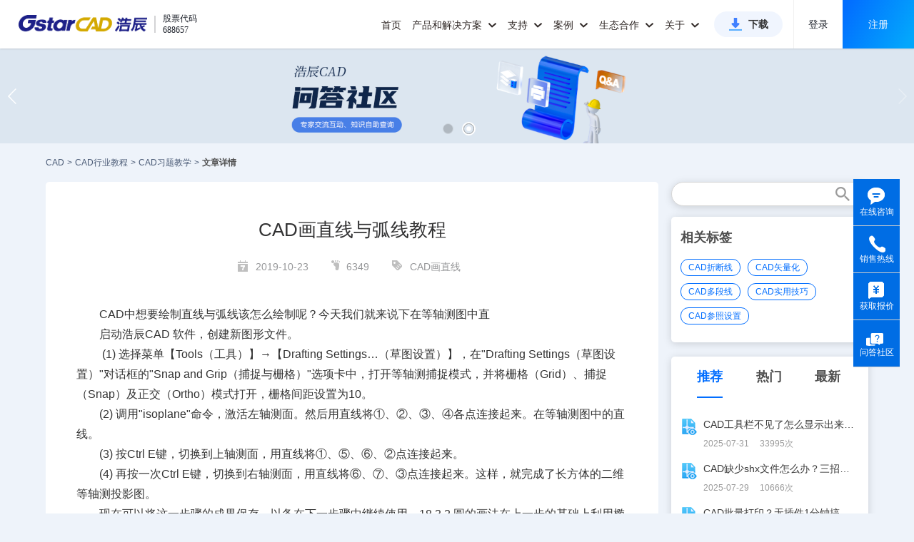

--- FILE ---
content_type: text/html;charset=UTF-8
request_url: https://www.gstarcad.com/cmsDetail/10513/
body_size: 158636
content:
<!DOCTYPE html>
<html lang="zh-CN">
<head>
    <title>CAD画直线与弧线教程_浩辰CAD官网</title>
    <meta name="keywords" content="CAD画直线,"/>
    <meta name="description" content="CAD中想要绘制直线与弧线该怎么绘制呢？今天我们就来说下在等轴测图中直启动浩辰CAD 软件，创建新图形文件。&nbsp;(1) 选择菜单【Tools（工具）】→【Drafting Settings…（草图设置）】，在"D..."/>
    <meta content="@2019-seo_new/detail@" name="_PageNumber">
    <link rel="canonical" href="https://www.gstarcad.com/cmsDetail/10513/" />
    <meta http-equiv="Content-Type" content="text/html; charset=UTF-8">
<meta http-equiv="X-UA-Compatible" content="IE=edge,chrome=1" />
<meta name="viewport" content="width=device-width, initial-scale=1.0, maximum-scale=1.0, user-scalable=no,minimal-ui"/>
<meta name="apple-mobile-web-app-capable" content="yes">
<meta content="black" name="apple-mobile-web-app-status-bar-style"/>
<meta name="format-detection" content="telephone=no">
<meta content="email=no" name="format-detection"/>
<meta name="applicable-device"content="pc,mobile">

<link rel="shortcut icon" href="https://static.gstarcad.com/resource_seo/seo_new/image/favicon.png" />
<link rel="stylesheet" href="https://static.gstarcad.com/resource_seo/seo_new/js/swiper/css/swiper.min.css">
<link rel="stylesheet" href="https://static.gstarcad.com/resource_seo/seo_new/js/page/pager.min.css" type="text/css">
<link rel="stylesheet" href="https://static.gstarcad.com/resource_seo/seo_new/css/common.css?random=0.9697277724294704" type="text/css">
<link rel="stylesheet" href="https://static.gstarcad.com/resource_seo/seo_new/css/loaders.min.css">
<link rel="stylesheet" href="https://static.gstarcad.com/resource_seo/seo_new/css/index.css?random=0.4287651978221084">
<style type="text/css">
        a{
            color: inherit;
            text-decoration: none;!important;  /* 去掉下划线 */
            cursor: pointer;        /* 鼠标指针保持为手型 */
        }

        u{
            text-decoration: none;
        }

        a:hover {
            text-decoration: underline; /* 鼠标悬停时显示下划线 */
        }

        u:hover {
            text-decoration: underline;
        }
    </style>
</head>
<body>
<div style="width: 0px;" id="volcfe-nav-scroll-padding" class="volcfe-nav-pc"></div>
<div id="header">
    <div class="header_wrapper clearfix">
        <a target="_blank" href="https://www.gstarcad.com/" class="header_logo">
            <img src="https://static.gstarcad.com/resource_seo/seo_new/image/logo.png" alt="CAD" title="CAD">
        </a>
        <div class="header_stock">
            <i class="header_stock_line"></i>
            <ul class="header_stock_txt">
                <li class="header_stock_text">股票代码</li>
                <li class="header_stock_text">688657</li>
            </ul>
        </div>

        <a class="small_menu"></a>
        <div class="header_menu clearfix">
            <div class="large_menu clearfix">
                <ul class="clearfix">
                    <li class="large_menu_li">
                        <a target="_blank" class="large_menu_lia" href="https://www.gstarcad.com/">首页</a>
                    </li>

                    <!--下面是pc端有关《产品和解决方案》显示的样式；-->
                    <li class="large_menu_li" id="menu_allwidth">
                        <a target="_blank" href="https://www.gstarcad.com/cad/" class="large_menu_lia large_menu_haschild menu_add_hot" style="cursor:pointer;">
                            产品和解决方案
                            <i class="zico"></i>
                        </a>
                        <div class="larg_menu_child larg_menu_twochild menu_allwidth_child second_submenu_allwidth" style="border:none;">
                            <div class="menu_allwidth_childallbj"></div>
                            <div class="menu_allwidth_childleftbj"></div>
                            <div class="menu_allwidth_close" onclick="closeLargeMenu()">
                                <svg fill="none" stroke="currentColor" stroke-width="4" viewBox="0 0 48 48" aria-hidden="true" focusable="false" class="arco-icon">
                                    <path d="M9.857 9.858 24 24m0 0 14.142 14.142M24 24 38.142 9.858M24 24 9.857 38.142"></path>
                                </svg>
                            </div>

                            <div class="dis_inline second_menu_largecont">
                                <div class="dis_inline second_menu_list second_menu_hotlist">
                                    <div class="second_menu_tit" style="color: #333333;">热门产品</div>
                                    <a target="_blank" class="second_menu_leftlist clearfix" href="https://www.gstarcad.com/cad/" title="浩辰CAD 2026">
                                        <div class="second_menu_lefttit">浩辰CAD 2026</div>
                                        <div class="second_menu_lefttxt">核心技术自主可控 强兼容极速稳定</div>
                                    </a>
                                    <a target="_blank" class="second_menu_leftlist clearfix" href="https://www.gstarcad.com/gstarcad365/" title="浩辰CAD 365">
                                        <div class="second_menu_lefttit">浩辰CAD 365</div>
                                        <div class="second_menu_lefttxt">云化CAD协同设计新模式</div>
                                    </a>
                                    <a target="_blank" class="second_menu_leftlist clearfix" href="https://yun.gstarcad.com/" target="_blank" rel="nofollow" title="浩辰CAD看图王">
                                        <div class="second_menu_lefttit">浩辰CAD看图王</div>
                                        <div class="second_menu_lefttxt">云端互通高效协作 全球用户超1亿</div>
                                    </a>

                                </div>
                                <div class="dis_inline second_menu_list">
                                    <div class="second_menu_tit">2D CAD</div>
                                    <div class="clearfix second_submenu_cont">
                                        <div class="second_submenu_list">
                                            <a target="_blank" class="second_submenu_a" href="https://www.gstarcad.com/cad/" title="浩辰CAD 2026">
                                                浩辰CAD 2026
                                            </a>
                                            <a target="_blank" class="second_submenu_a"  href="https://www.gstarcad.com/cad_linux/" title="浩辰CAD Linux版 2026">
                                                浩辰CAD Linux版 2026
                                            </a>
                                        </div>
                                        <div class="second_submenu_list">
                                            <a class="second_submenu_a second_menu_addicon" target="_blank" href="https://www.gstarcad.com/cad_harmony/" title="浩辰CAD 鸿蒙版 2026">
                                                浩辰CAD 鸿蒙版 2026
                                                <img class="dis_inline" src="https://static.gstarcad.com/resource_seo/seo_new/image/new-icon2-big.png" alt="new">
                                            </a>

                                            <a class="second_submenu_a second_menu_addicon" target="_blank" href="https://www.gstarcad.com/cad_mac/" title="浩辰CAD Mac版 2026">
                                                浩辰CAD Mac版 2026
                                                <img class="dis_inline" src="https://static.gstarcad.com/resource_seo/seo_new/image/new-icon2-big.png" alt="new">
                                            </a>
                                        </div>
                                    </div>
                                    <div class="second_submenu_tit">工程建设行业</div>
                                    <div class="clearfix second_submenu_cont">
                                        <div class="second_submenu_list">
                                            <a class="second_submenu_a" target="_blank" href="https://www.gstarcad.com/architecture/" title="浩辰CAD建筑 2026">
                                                浩辰CAD建筑 2026
                                            </a>
                                            <a class="second_submenu_a" target="_blank" href="https://www.gstarcad.com/product/gstarcad_hva/" title="浩辰CAD暖通 2026">
                                                浩辰CAD暖通 2026
                                            </a>
                                            <a class="second_submenu_a" target="_blank" href="https://www.gstarcad.com/product/gstarcad_ep/" title="浩辰CAD电力 2026">
                                                浩辰CAD电力 2026
                                            </a>
                                        </div>
                                        <div class="second_submenu_list">
                                            <a class="second_submenu_a" target="_blank" href="https://www.gstarcad.com/product/gstarcad_wsd/" title="浩辰CAD给排水 2026">
                                                浩辰CAD给排水 2026
                                            </a>
                                            <a class="second_submenu_a" target="_blank" href="https://www.gstarcad.com/product/gstarcad_elec/" title="浩辰CAD电气 2026">
                                                浩辰CAD电气 2026
                                            </a>
                                            <a class="second_submenu_a" target="_blank" href="http://jz.gstarcad.com/" title="浩辰云建筑">
                                                浩辰云建筑
                                            </a>
                                        </div>
                                    </div>
                                    <div class="second_submenu_tit">制造行业</div>
                                    <div class="clearfix second_submenu_cont">
                                        <div class="second_submenu_list">
                                            <a class="second_submenu_a" target="_blank" href="https://www.gstarcad.com/mechanical/" title="浩辰CAD机械 2026">
                                                浩辰CAD机械 2026
                                            </a>

                                        </div>
                                        <div class="second_submenu_list">
                                            <a class="second_submenu_a" target="_blank" href="https://www.gstarcad.com/gstarcad_bduct/" title="浩辰CAD母线槽">
                                                浩辰CAD母线槽
                                            </a>
                                        </div>
                                    </div>
                                    <div class="second_submenu_tit">
                                        二次开发应用软件
                                        <a class="second_submenu_morea" target="_blank" href="https://www.gstarcad.com/application/" title="二次开发应用软件">查看全部</a>
                                    </div>
                                    <div class="clearfix second_submenu_cont">
                                        <div class="second_submenu_txt">携手开发者合作伙伴推出百余种基于浩辰CAD的CAD应用专业软件</div>
                                    </div>
                                    <div class="second_submenu_tit">
                                        信创行业

                                    </div>
                                    <div class="clearfix second_submenu_cont">
                                        <div class="second_submenu_list">
                                            <a class="second_submenu_a" target="_blank" href="https://www.gstarcad.com/cad_linux/" title="浩辰CAD Linux版 2026">
                                                浩辰CAD Linux版 2026
                                            </a>
                                            <a class="second_submenu_a" target="_blank" href="https://www.gstarcad.com/mech_linux/" title="浩辰CAD机械 Linux版 2026">
                                                浩辰CAD机械 Linux版 2026
                                            </a>
                                            <a class="second_submenu_a" target="_blank" href="https://www.gstarcad.com/xinchuang/" title="浩辰CAD给排水 Linux版 2025">
                                                浩辰CAD给排水 Linux版 2025
                                            </a>
                                            <a class="second_submenu_a" target="_blank" href="https://www.gstarcad.com/xinchuang/" title="浩辰CAD电气 Linux版 2025">
                                                浩辰CAD电气 Linux版 2025
                                            </a>



                                        </div>
                                        <div class="second_submenu_list">
                                            <a class="second_submenu_a" target="_blank" href="/cad_harmony/" target="_blank" title="浩辰CAD 鸿蒙版2026">
                                                浩辰CAD 鸿蒙版 2026
                                            </a>
                                            <a class="second_submenu_a" target="_blank" href="https://www.gstarcad.com/arch_linux/" title="浩辰CAD建筑 Linux版 2025">
                                                浩辰CAD建筑 Linux版 2025
                                            </a>
                                            <a class="second_submenu_a" target="_blank" href="https://www.gstarcad.com/xinchuang/" title="浩辰CAD暖通 Linux版 2025">
                                                浩辰CAD暖通 Linux版 2025
                                            </a>

                                            </div>
                                    </div>
                                </div>
                                <div class="dis_inline second_menu_list">
                                    <div class="second_menu_tit">BIM & 3D CAD</div>
                                    <div class="clearfix second_submenu_cont second_submenu_cont_noborder">
                                        <div class="submenu_line"></div>
                                        <div class="second_submenu_list">
                                            <a class="second_submenu_a second_menu_addicon" target="_blank" href="https://www.gstarcad.com/bim/" title="浩辰BIM 2025">
                                                浩辰BIM 2025
                                                <img class="dis_inline" src="https://static.gstarcad.com/resource_seo/seo_new/image/new-icon2-big.png" alt="new">
                                            </a>
                                            <a class="second_submenu_a second_menu_addlater" title="浩辰-Zixel 3D">
                                                浩辰-Zixel 3D
                                                <img class="dis_inline" src="https://static.gstarcad.com/resource_seo/seo_new/image/new-icon2-later.png" alt="gstarcad">
                                            </a>
                                        </div>
                                    </div>
                                </div>
                                <div class="dis_inline second_menu_list">
                                    <div class="second_menu_tit">云CAD</div>
                                    <a class="second_menu_a second_menu_abold second_menu_addicon" target="_blank" href="https://www.gstarcad.com/gstarcad365/" title="浩辰CAD 365">
                                        浩辰CAD 365
                                        <img class="dis_inline" src="https://static.gstarcad.com/resource_seo/seo_new/image/hot.png?v2" alt="hot">
                                    </a>
                                    <div class="second_submenu_tit">浩辰CAD看图王</div>
                                    <div class="clearfix second_submenu_cont">
                                        <div class="second_submenu_list">
                                            <a class="second_submenu_a" href="https://yun.gstarcad.com/mobile/" target="_blank" rel="nofollow" title="浩辰CAD看图王 手机版">
                                                浩辰CAD看图王 手机版
                                            </a>
                                            <a class="second_submenu_a" href="https://yun.gstarcad.com/windows/" target="_blank" rel="nofollow" title="浩辰CAD看图王 电脑版">
                                                浩辰CAD看图王 电脑版
                                            </a>
                                            <a class="second_submenu_a" href="https://web.gstarcad.com/" target="_blank" rel="nofollow" title="浩辰CAD看图王 网页版">
                                                浩辰CAD看图王 网页版
                                            </a>
                                            <a class="second_submenu_a" href="https://cehui.gstarcad.com/" target="_blank" rel="nofollow" title="浩辰CAD测绘 PAD版">
                                                浩辰CAD测绘 PAD版
                                            </a>
                                            <a class="second_submenu_a" href="https://web.gstarcad.com/enterprise-account/" target="_blank" rel="nofollow" title="浩辰CAD看图王 企业会员">
                                                浩辰CAD看图王 企业会员
                                            </a>
                                            <a class="second_submenu_a" href="https://yun.gstarcad.com/enterprise-land/" target="_blank" rel="nofollow" title="浩辰CAD看图王 企业SDK">
                                                浩辰CAD看图王 企业SDK
                                            </a>

                                        </div>
                                    </div>
                                    <div class="clearfix second_submenu_cont second_submenu_cont_noborder">
                                        <div class="submenu_line"></div>
                                        <a class="second_menu_a second_menu_abold second_menu_addicon" target="_blank" href="https://ai.gstarcad.com/stair/" rel="nofollow" title="浩辰AI楼梯" style="margin-top:16px;">
                                            浩辰AI楼梯
                                            <img class="dis_inline" src="https://static.gstarcad.com/resource_seo/seo_new/image/new-icon2-big.png" alt="new">
                                        </a>
                                    </div>
                                </div>
                                <div class="dis_inline second_menu_list">

                                    <a target="_blank" href="https://www.gstarcad.com/genuine/" class="second_menu_imga" title="政企CAD国产化解决方案" alt="政企CAD国产化解决方案">
                                        <img class="second_menu_img" src="https://static.gstarcad.com/resource_seo/seo_new/image/menu_img_guochan.png" title="政企CAD国产化解决方案" alt="政企CAD国产化解决方案">
                                    </a>
                                    <a target="_blank" href="https://www.gstarcad.com/xinchuang/" class="second_menu_imga" title="信创行业CAD解决方案" alt="信创行业CAD解决方案">
                                        <img class="second_menu_img" src="https://static.gstarcad.com/resource_seo/seo_new/image/menu_img_xinchuang.png" title="信创行业CAD解决方案" alt="信创行业CAD解决方案">
                                    </a>
                                    <a target="_blank" href="https://www.gstarcad.com/enterprise_v2/" class="second_menu_imga" title="政企CAD正版化解决方案" alt="政企CAD正版化解决方案">
                                        <img class="second_menu_img" src="https://static.gstarcad.com/resource_seo/seo_new/image/menu_img_zhengban.png" title="政企CAD正版化解决方案" alt="政企CAD正版化解决方案">
                                    </a>
                                    <a target="_blank" href="https://www.gstarcad.com/adc/" class="second_menu_imga" title="AEC全流程CAD-BIM解决方案" alt="AEC全流程CAD-BIM解决方案">
                                        <img class="second_menu_img" src="https://static.gstarcad.com/resource_seo/seo_new/image/menu_img_aec.png" title="AEC全流程CAD-BIM解决方案" alt="AEC全流程CAD-BIM解决方案">
                                    </a>
                                </div>
                            </div>

                        </div>
                    </li>
                    <!--下面是phone端有关《产品和解决方案》显示的样式；-->
                    <li class="large_menu_li menu_allwidth_phone">
                        <a class="large_menu_lia large_menu_haschild">
                            产品和解决方案
                            <i class="zico"></i>
                        </a>
                        <div class="larg_menu_child larg_menu_twochild">
                            <dl>
                                <dt>
                                <h5 class="menu_phone_htit">2D CAD</h5>
                                </dt>
                                <dd>
                                    <a class="add_new_icon" target="_blank" href="https://www.gstarcad.com/cad/" id="cadSoftName" title="浩辰CAD 2026">浩辰CAD 2026
                                        <img src="https://static.gstarcad.com/resource_seo/seo_new/image/hot.png?v2" alt="hot">
                                    </a>

                                </dd>
                                <dd><a target="_blank" href="https://www.gstarcad.com/cad_linux/" title="浩辰CAD Linux版 2026">浩辰CAD Linux版 2026</a></dd>
                                <dd>
                                    <a class="add_new_icon" target="_blank" href="https://www.gstarcad.com/cad_harmony/" title="浩辰CAD 鸿蒙版 2026">
                                        浩辰CAD 鸿蒙版 2026
                                        <img src="https://static.gstarcad.com/resource_seo/seo_new/image/new-icon2-big.png" alt="new">
                                    </a>

                                </dd>
                                <dd><a target="_blank" href="https://www.gstarcad.com/cad_mac/" title="浩辰CAD Mac版 2026">浩辰CAD Mac版 2026</a></dd>
                            </dl>

                            <dl>
                                <dt>
                                <h5>工程建设行业</h5>
                                </dt>

                                <dd><a target="_blank" href="https://www.gstarcad.com/architecture/" id="arcSoftName" title="浩辰CAD建筑 2026">浩辰CAD建筑 2026</a></dd>
                                <dd><a target="_blank" href="https://www.gstarcad.com/product/gstarcad_wsd/" title="浩辰CAD给排水 2026">浩辰CAD给排水 2026</a></dd>
                                <dd><a target="_blank" href="https://www.gstarcad.com/product/gstarcad_hva/" title="浩辰CAD暖通 2026">浩辰CAD暖通 2026</a></dd>
                                <dd><a target="_blank" href="https://www.gstarcad.com/product/gstarcad_elec/" title="浩辰CAD电气 2026">浩辰CAD电气 2026</a></dd>
                                <dd><a target="_blank" href="https://www.gstarcad.com/product/gstarcad_ep/" title="浩辰CAD电力 2026">浩辰CAD电力 2026</a></dd>
                                <dd>
                                    <a  class="add_hot_icon" target="_blank" href="http://jz.gstarcad.com/" title="浩辰云建筑">浩辰云建筑
                                        </a>
                                </dd>
                                </dl>

                            <dl>
                                <dt>
                                <h5>制造行业</h5>
                                </dt>
                                <dd><a target="_blank" href="https://www.gstarcad.com/mechanical/" id="mecSoftName" title="浩辰CAD机械 2026">浩辰CAD机械 2026</a></dd>
                                <dd><a target="_blank" href="https://www.gstarcad.com/gstarcad_bduct/" title="浩辰CAD母线槽">浩辰CAD母线槽</a></dd>
                                </dl>
                            <dl>
                                <dt>
                                <h5>二次开发应用软件</h5>
                                </dt>
                                <dd>
                                    <a target="_blank" href="https://www.gstarcad.com/application/" title="二次开发应用软件">查看全部</a>
                                </dd>

                            </dl>
                            <dl>
                                <dt>
                                <h5>信创行业</h5>
                                </dt>
                                <dd><a target="_blank" href="https://www.gstarcad.com/cad_linux/" title="浩辰CAD Linux版 2026">浩辰CAD Linux版 2026</a></dd>
                                <dd>
                                    <a href="https://www.gstarcad.com/cad_harmony/" target="_blank" title="浩辰CAD 鸿蒙版 2026">
                                        浩辰CAD 鸿蒙版 2026
                                    </a>
                                </dd>
                                <dd><a target="_blank" href="https://www.gstarcad.com/mech_linux/" title="浩辰CAD机械 Linux版 2026">浩辰CAD机械 Linux版 2026</a></dd>
                                <dd><a target="_blank" href="https://www.gstarcad.com/arch_linux/"  title="浩辰CAD建筑 Linux版 2025">浩辰CAD建筑 Linux版 2025</a></dd>
                                <dd><a target="_blank" href="https://www.gstarcad.com/xinchuang/" title="浩辰CAD给排水 Linux版 2025">浩辰CAD给排水 Linux版 2025</a></dd>
                                <dd><a target="_blank" href="https://www.gstarcad.com/xinchuang/" title="浩辰CAD暖通 Linux版 2025">浩辰CAD暖通 Linux版 2025</a></dd>
                                <dd><a target="_blank" href="https://www.gstarcad.com/xinchuang/" title="浩辰CAD电气 Linux版 2025">浩辰CAD电气 Linux版 2025</a></dd>


                                </dl>
                            <dl>
                                <dt>
                                    <h5 class="menu_phone_htit">BIM & 3D CAD</h5>
                                </dt>
                                <dd>
                                    <a class="add_new_icon" target="_blank" href="https://www.gstarcad.com/bim/" title="浩辰BIM 2025">
                                        浩辰BIM 2025
                                        <img src="https://static.gstarcad.com/resource_seo/seo_new/image/new-icon2-big.png" alt="new">
                                    </a>

                                </dd>
                                <dd>
                                    <a class="add_new_icon add_later_icon" title="浩辰-Zixel 3D">
                                        浩辰-Zixel 3D
                                        <img src="https://static.gstarcad.com/resource_seo/seo_new/image/new-icon2-later.png" alt="gstarcad">
                                    </a>
                                </dd>
                                </dl>
                            <dl>
                                <dt>
                                <h5 class="menu_phone_htit">云CAD</h5>
                                </dt>
                                <dd style="padding-left:0;">
                                    <a class="add_new_icon" target="_blank" href="https://www.gstarcad.com/gstarcad365/" title="浩辰CAD 365" style="font-weight: bold;color:#333;">
                                        浩辰CAD 365
                                        <img src="https://static.gstarcad.com/resource_seo/seo_new/image/hot.png" alt="hot">
                                    </a>

                                </dd>
                            </dl>

                            <dl>
                                <dt>
                                <h5>浩辰CAD看图王</h5>
                                </dt>
                                <dd><a href="https://yun.gstarcad.com/mobile/" target="_blank" rel="nofollow" title="浩辰CAD看图王 手机版">浩辰CAD看图王 手机版</a></dd>
                                <dd><a href="https://yun.gstarcad.com/windows/" target="_blank" rel="nofollow" title="浩辰CAD看图王 电脑版">浩辰CAD看图王 电脑版</a></dd>
                                <dd><a href="https://web.gstarcad.com/" target="_blank" rel="nofollow" title="浩辰CAD看图王 网页版">浩辰CAD看图王 网页版</a></dd>
                                <dd><a href="https://cehui.gstarcad.com/" target="_blank" class="lasta1" rel="nofollow" title="浩辰CAD测绘 PAD版">浩辰CAD测绘 PAD版</a></dd>
                                <dd>
                                    <a class="add_hot_icon" href="https://web.gstarcad.com/enterprise-account/" target="_blank" rel="nofollow" title="浩辰CAD看图王 企业会员">
                                        浩辰CAD看图王 企业会员
                                        </a>
                                </dd>
                                <dd><a href="https://yun.gstarcad.com/enterprise-land/" target="_blank" rel="nofollow" title="浩辰CAD看图王 企业SDK">浩辰CAD看图王 企业SDK</a></dd>
                                <dd style="padding-left:0;">
                                    <a class="add_new_icon" href="https://ai.gstarcad.com/stair/" title="浩辰AI楼梯" target="_blank" rel="nofollow" style="font-weight: bold;color:#333;margin-bottom:10px">
                                        浩辰AI楼梯
                                        <img src="https://static.gstarcad.com/resource_seo/seo_new/image/new-icon2-big.png" alt="new">
                                    </a>
                                </dd>
                                <dd>
                                    <a target="_blank" href="https://www.gstarcad.com/genuine/" class="second_phonemenu_imga" title="政企CAD国产化解决方案" alt="政企CAD国产化解决方案">
                                        <img class="second_phonemenu_img" src="https://static.gstarcad.com/resource_seo/seo_new/image/menu_img_guochan.png" alt="政企CAD国产化解决方案" title="政企CAD国产化解决方案">
                                    </a>
                                </dd>
                                <dd>
                                    <a target="_blank" href="https://www.gstarcad.com/xinchuang/" class="second_phonemenu_imga" title="信创行业CAD解决方案" alt="信创行业CAD解决方案">
                                        <img class="second_phonemenu_img" src="https://static.gstarcad.com/resource_seo/seo_new/image/menu_img_xinchuang.png" alt="信创行业CAD解决方案" title="信创行业CAD解决方案">
                                    </a>
                                </dd>
                                <dd>
                                    <a target="_blank" href="https://www.gstarcad.com/enterprise_v2/" class="second_phonemenu_imga" title="政企CAD正版化解决方案" alt="政企CAD正版化解决方案">
                                        <img class="second_phonemenu_img" src="https://static.gstarcad.com/resource_seo/seo_new/image/menu_img_zhengban.png" alt="政企CAD正版化解决方案" title="政企CAD正版化解决方案">
                                    </a>
                                </dd>
                                <dd>
                                    <a target="_blank" href="https://www.gstarcad.com/adc/" class="second_phonemenu_imga" title="AEC全流程CAD-BIM解决方案" alt="AEC全流程CAD-BIM解决方案">
                                        <img class="second_phonemenu_img" src="https://static.gstarcad.com/resource_seo/seo_new/image/menu_img_aec.png" alt="AEC全流程CAD-BIM解决方案" title="AEC全流程CAD-BIM解决方案">
                                    </a>
                                </dd>
                            </dl>

                        </div>
                    </li>


                    <li class="large_menu_li">
                        <a target="_blank" href="https://www.gstarcad.com/support/" class="large_menu_lia large_menu_haschild">支持
                            <i class="zico"></i>
                        </a>

                        <div  class="larg_menu_child larg_menu_suport">
                            <div class="menu_allwidth_childallbj"></div>
                            <dl>
                                <dt></dt>
                                <dd><a target="_blank" href="https://www.gstarcad.com/support/install/" title="安装注册文档">安装注册文档</a></dd>
                                <dd><a target="_blank" href="https://www.gstarcad.com/support/help/" title="学习帮助文档">学习帮助文档</a></dd>
                                <dd><a target="_blank" href="https://www.gstarcad.com/support/video_tutorials/" title="产品视频教程">产品视频教程</a></dd>
                                <dd><a target="_blank" href="https://www.gstarcad.com/support/article_tutorial/" title="经验技巧资讯">经验技巧资讯</a></dd>
                                <dd><a class="lasta1" target="_blank" href="https://www.gstarcad.com/ask/" title="浩辰问答社区">浩辰问答社区</a></dd>
                            </dl>
                            <dl>
                                <dt></dt>
                                <dd><a target="_blank" href="/cadzhuanti/" title="CAD热门问题">CAD热门问题</a></dd>
                                <dd><a target="_blank" href="/cadjiaocheng/" title="CAD行业教程">CAD行业教程</a></dd>
                                <dd><a target="_blank" href="/tuzhi/" title="CAD图纸库">CAD图纸库</a></dd>
                                <dd><a target="_blank" href="/tuku/" title="CAD素材库">CAD素材库</a></dd>
                            </dl>
                        </div>
                    </li>
                    <li class="large_menu_li">
                        <a target="_blank" href="https://www.gstarcad.com/case/" class="large_menu_lia large_menu_haschild">案例
                            <i class="zico"></i>
                        </a>
                        <div  class="larg_menu_child larg_menu_child_case">
                            <div class="menu_allwidth_childallbj"></div>
                            <dl>
                                <dt></dt>
                                <dd><a target="_blank" href="https://www.gstarcad.com/case/aec/" title="工程建设行业案例">工程建设行业案例</a></dd>
                                <dd><a target="_blank" class="lasta1" href="https://www.gstarcad.com/case/mfg/" title="制造行业案例">制造行业案例</a></dd>
                            </dl>
                        </div>
                    </li>

                    <li class="large_menu_li">
                        <a class="large_menu_lia large_menu_haschild" style="cursor:pointer;">生态合作
                            <i class="zico"></i>
                        </a>
                        <div  class="larg_menu_child larg_menu_child_developer">
                            <div class="menu_allwidth_childallbj"></div>
                            <dl>
                                <dt></dt>

                                <dd><a target="_blank" href="https://www.gstarcad.com/xinchuangpartner/" title="信创生态伙伴">信创生态伙伴</a></dd>
                                <dd><a target="_blank" href="https://www.gstarcad.com/developer/" title="二次开发生态">二次开发生态</a></dd>
                                <dd><a href="https://www.gstarcad.com/sdk_doc/" target="_blank" title="开发者工具">开发者工具</a></dd>
                                <dd><a target="_blank" class="lasta1" href="https://www.gstarcad.com/channelpartner/" title="渠道伙伴招募">渠道伙伴招募</a></dd>
                            </dl>
                        </div>
                    </li>
                    <li class="large_menu_li">
                        <a target="_blank" href="https://www.gstarcad.com/about/" class="large_menu_lia large_menu_haschild">关于
                            <i class="zico"></i>
                        </a>
                        <div class="larg_menu_child larg_menu_child_about">
                            <div class="menu_allwidth_childallbj"></div>
                            <dl>
                                <dt></dt>
                                <dd><a target="_blank" href="https://www.gstarcad.com/news/" title="新闻资讯">新闻资讯</a></dd>
                                <dd><a target="_blank" href="https://www.gstarcad.com/investor/" title="投资者关系">投资者关系</a></dd>
                                <dd><a target="_blank" href="https://www.gstarcad.com/about/" title="关于我们">关于我们</a></dd>
                                <dd><a target="_blank" href="https://www.gstarcad.com/about/development/" title="发展历程">发展历程</a></dd>
                                <dd><a target="_blank" href="https://www.gstarcad.com/about/honor/" title="荣誉资质">荣誉资质</a></dd>
                                <dd><a target="_blank" href="https://www.gstarcad.com/contact/" rel="nofollow" title="联系我们">联系我们</a></dd>
                                <dd><a target="_blank" href="https://www.gstarcad.com/joinus/" class="lasta1" rel="nofollow" title="加入我们">加入我们</a></dd>
                            </dl>
                        </div>
                    </li>
                    <li class="large_menu_btnli">
                        <a target="_blank" class="large_menu_btn" href="https://www.gstarcad.com/download/" title="浩辰CAD系列下载">下载</a>
                    </li>

                </ul>
            </div>

            <div class="header_login_model header_login_modelh5">
                <div class="header_nologin" id="pc_header_loginnew">
                    <span class="header_nologin_line header_client"></span>
                    <a href="https://user.gstarcad.com/secure/login/pc.html?utm_source=Gs_PC&returnUrl=https://www.gstarcad.com/"
                       target="_blank" class="header_nologin_logbtn"  rel="nofollow">登录</a>
                    <a href="https://user.gstarcad.com/secure/register?utm_source=Gs_PC&returnUrl=https://www.gstarcad.com/"
                       class="header_nologin_regbtn" target="_blank"  rel="nofollow">注册</a>
                </div>

                <div class="header_nologin dis_none" id="h5_header_loginnew">
                    <span class="header_nologin_line header_client"></span>
                    <a href="https://user.gstarcad.com/secure/login/h5.html?utm_source=Gs_H5&returnUrl=https://www.gstarcad.com/"
                       target="_blank" class="header_nologin_logbtn header_client"  rel="nofollow" style="cursor:pointer">登录</a>
                    <a href="https://user.gstarcad.com/secure/h5/register?utm_source=Gs_H5&returnUrl=https://www.gstarcad.com/"
                       class="header_nologin_regbtn header_client" target="_blank" rel="nofollow" style="cursor:pointer">注册</a>
                </div>

                </div>
        </div>

    </div>
</div>
<img src="https://static.gstarcad.com/seofile/bannerPic/20250702/61325ada-2069-4949-bfe5-b79ae2efda09.png" style="display:none;" id="swiperImg"/><!--根据图片得到DIV高度-->
<div class="swiper-container">
    <div class="swiper-wrapper">
        <div class="swiper-slide" onclick="javascript:window.open('https://www.gstarcad.com/cad/','_blank')" style="background:url(https://static.gstarcad.com/seofile/bannerPic/20250702/61325ada-2069-4949-bfe5-b79ae2efda09.png) no-repeat center;background-size:100% auto;cursor:pointer;"></div>
                <div class="swiper-slide" onclick="javascript:window.open('https://www.gstarcad.com/ask/?utm_source=seo','_blank')" style="background:url(https://static.gstarcad.com/seofile/bannerPic/20240125/9485faa9-7e36-44d8-8f00-3da30eb9eac4.png) no-repeat center;background-size:100% auto;cursor:pointer;"></div>
                </div>
    <!-- Add Pagination -->
    <div class="swiper-pagination swiper-pagination-white"></div>
    <!-- Add Arrows -->
    <div class="swiper-button-next swiper-button-white"></div>
    <div class="swiper-button-prev swiper-button-white"></div>
</div>
<div class="maincon">
        <div class="cad_index_topmenu clearfix">
            <a title="CAD" href="https://www.gstarcad.com/" class="cad_index_topmenulist">CAD</a>
            <span class="cad_index_topmenu_mark"> > </span>

            <a title="CAD行业教程" href="/cadjiaocheng/" class="cad_index_topmenulist">CAD行业教程</a>
            <span class="cad_index_topmenu_mark"> > </span>

            <a title="CAD习题教学" href="/cadxiti/" class="cad_index_topmenulist">CAD习题教学</a>
            <span class="cad_index_topmenu_mark"> > </span>

            <h1 title="文章详情" class="cad_index_topmenulist cad_index_topmenulast">文章详情</h1>
        </div>
    </div>
<!--筛选-->
<!--筛选-结束-->



<div class="maincon index_info_model clearfix">
    <div class="index_info_left">
        <div class="detail_cont clearfix" id="detialcont_model">

            <!--文章-->
            <div class="detail_info clearfix">
                <h1 class="info_title">CAD画直线与弧线教程</h1>
                <div class="info_label">
                    <span>
                        <i class="b1"></i>
                        2019-10-23</span>
                    <span><i class="b2"></i>6349</span>

                    <span style="margin:0;"><i class="b3"></i></span>
                    <a href="/tag/6774/" title="CAD画直线" alt="CAD画直线">CAD画直线</a>&nbsp;&nbsp;
                    </div>
                <div class="info_detial">
                    <div>
                        <br />
<p class="MsoNormal">
	<span><a class='hightlight' href='https://www.gstarcad.com'>CAD</a></span>中想要绘制直线与弧线该怎么绘制呢？今天我们就来说下在等轴测图中直
</p>
<p class="MsoNormal">
	启动浩辰CAD 软件，创建新图形文件。
</p>
<p class="MsoNormal">
	&nbsp;(1) 选择菜单【Tools（工具）】→【Drafting Settings…（草图设置）】，在"Drafting Settings（草图设置）"对话框的"Snap and Grip（捕捉与栅格）"选项卡中，打开等轴测捕捉模式，并将栅格（Grid）、捕捉（Snap）及正交（Ortho）模式打开，栅格间距设置为10。
</p>
<p class="MsoNormal">
	(2) 调用"isoplane"命令，激活左轴测面。然后用直线将①、②、③、④各点连接起来。在等轴测图中的直线。
</p>
<p class="MsoNormal">
	(3) 按Ctrl E键，切换到上轴测面，用直线将①、⑤、⑥、②点连接起来。
</p>
<p class="MsoNormal">
	(4) 再按一次Ctrl E键，切换到右轴测面，用直线将⑥、⑦、③点连接起来。这样，就完成了长方体的二维等轴测投影图。
</p>
<p class="MsoNormal">
	现在可以将这一步骤的成果保存，以备在下一步骤中继续使用。18.3.2 圆的画法在上一步的基础上利用椭圆和直线来绘制圆柱体的等轴测投影图。在等轴测图中绘制圆时应使用椭圆命令，因为正交视图中的圆在投影图中表现为椭圆形式。
</p>
<p class="MsoNormal">
	(1) 切换到上轴测面，利用端点捕捉，用直线将点①和点⑥连接起来（参看图18-5）。这条线是为确定圆柱底面中心点而作的辅助线。
</p>
<p class="MsoNormal">
	(2) 选择工具条"Draw（绘图）"中的&nbsp;<span><span></span> SHAPE <span> </span>\* MERGEFORMAT <span></span></span><span></span> 
</p>
<p class="MsoNormal">
	Command: _ellipse
</p>
<p class="MsoNormal">
	Specify axis endpoint of
ellipseor[Arc/Center/Isocircle]: i Enter
</p>
<p class="MsoNormal">
	//选择"Isocircle"选项
</p>
<p class="MsoNormal">
	Specify center of isocircle: _mid of
</p>
<p class="MsoNormal">
	//选择辅助线中点⑧点作为圆心
</p>
<p class="MsoNormal">
	Specify radius of
isocircleor[Diameter]: 30 Enter
</p>
<p class="MsoNormal">
	//指定半径为30
</p>
<p class="MsoNormal">
	其中"Isocircle"选项是椭圆命令在等轴测模式下专有的选项，用于在等轴测模式下绘制圆的等轴测形式。
</p>
<p class="MsoNormal">
	(3) 然后将该圆向Z轴正方向复制，距离为50，并使用象限点捕捉，将两个圆用直线连接，这样就完成了圆柱体的二维等轴测投影图。
</p>
<p class="MsoNormal">
	<img src="https://static.gstarcad.com/seofile/imageFile/20191023/c25b89f8-3aa2-4d52-9e8b-d6ad5af3495d.png" alt="" />
</p>
<p class="MsoNormal">
	(4) 为了更好地表现三维效果，把辅助线和物体背面的线去掉。
</p>
<p class="MsoNormal">
	现在可以将这一步骤的成果保存以备在下一步骤中继续使用。圆弧的画法现在学习等轴测投影图中圆弧的画法，并利用圆弧绘制长方体的圆角。在等轴测图中绘制圆弧仍使用椭圆命令。
</p>
<p class="MsoNormal">
	(1) 切换到上轴测面，在"Draw（绘图）"工具条中选择图标，并进行如下操作：
</p>
<p class="MsoNormal">
	Command: _ellipse
</p>
<p class="MsoNormal">
	Specify axis endpoint of
ellipseor[Arc/Center/Isocircle]: a Enter
</p>
<p class="MsoNormal">
	//选择"Arc"选项
</p>
<p class="MsoNormal">
	Specify axis endpoint of elliptical
arcor[Center/Isocircle]: i Enter
</p>
<p class="MsoNormal">
	//选择"Isocircle"选项
</p>
<p class="MsoNormal">
	Specify center of isocircle:
</p>
<p class="MsoNormal">
	//选择⑨点作为圆心
</p>
<p class="MsoNormal">
	Specify radius of
isocircleor[Diameter]: 30 Enter
</p>
<p class="MsoNormal">
	//指定半径为10
</p>
<p class="MsoNormal">
	Specify start angleor[Parameter]: 150
</p>
<p class="MsoNormal">
	//指定起点角度为150
</p>
<p class="MsoNormal">
	Specify end angleor[Parameter/Included
angle]: -150
</p>
<p class="MsoNormal">
	//指定端点角度为-150
</p>
<p class="MsoNormal">
	(2) 然后将该圆弧向Z轴负方向复制，距离为30，并使用四分圆点捕捉，将两个圆弧用直线连接，这样就完成了圆柱体的一个圆角。
</p>
<p class="MsoNormal">
	<img src="https://static.gstarcad.com/seofile/imageFile/20191023/c1e36792-4494-45ef-8cc7-c014a1efd5fe.png" alt="" /> 
</p>
<p class="MsoNormal">
	用同样的方法绘制出其他两个圆角后，就得到了一个还缺少文字和标注的等轴测投影图，具体过程作为练习由大家独立去完成。最后将给已画好的等轴测图加上文字和标注。以上就是使用CAD画直线和弧线的全部操作过程。
</p>
<p class="MsoNormal">
	<span></span> 
</p>
<p class="MsoNormal">
	<span></span> 
</p></div>
                </div>
            </div>


            <!--视频-->
            <!--视频－结束-->


            <div class="info_tab_cont clearfix">
                <div>
                    <a class="info_tab_link info_tab_left" href="/cmsDetail/10512/" title="CAD绘制荷花图案使用工具的方法" alt="CAD绘制荷花图案使用工具的方法">上一篇：CAD绘制荷花图案使用工具的方法</a>
                    <a class="info_tab_link info_tab_right" href="/cmsDetail/10514/" title="CAD绘制墙洞的方法" alt="CAD绘制墙洞的方法">下一篇：CAD绘制墙洞的方法</a>
                   </div>
            </div>


        </div>
        <div class="article_cont clearfix">
            <div class="article_cont_tit">相关文章推荐</div>
            <ul class="article_cont_info clearfix">

                <li>
                        <a href="/cmsDetail/10126/">
                            <div class="shorticon">
                                <img src="https://static.gstarcad.com/seofile/tags/20191015/38bf9b75-9754-4560-acc2-78c994dde423.png" alt="CAD画直线的详细教程" title="CAD画直线的详细教程" onerror="javascript:this.src='https://static.gstarcad.com/resource/images/tuzhi1.jpg'"/>
                            </div>
                            <div class="abstract">
                                <h5 class="title">CAD画直线的详细教程</h5>
                                <p class="date"><i></i>
                                    2019-10-15</p></div>
                        </a>
                    </li>
                <li>
                        <a href="/cmsDetail/9437/">
                            <div class="shorticon">
                                <img src="https://static.gstarcad.com/seofile/tags/20190920/f85b14f2-85be-4f73-8fb6-21a3b1eef11b.jpg" alt="CAD画直线教程之怎样在两条直线之间画一条长度为确定值的直线" title="CAD画直线教程之怎样在两条直线之间画一条长度为确定值的直线" onerror="javascript:this.src='https://static.gstarcad.com/resource/images/tuzhi1.jpg'"/>
                            </div>
                            <div class="abstract">
                                <h5 class="title">CAD画直线教程之怎样在两条直线之间画一条长度为确定值的直线</h5>
                                <p class="date"><i></i>
                                    2019-09-20</p></div>
                        </a>
                    </li>
                <li>
                        <a href="/cmsDetail/9432/">
                            <div class="shorticon">
                                <img src="https://static.gstarcad.com/seofile/tags/20190920/fe0d6672-6ae3-48e9-ad04-f5fe9bab31ae.png" alt="CAD画直线" title="CAD画直线" onerror="javascript:this.src='https://static.gstarcad.com/resource/images/tuzhi1.jpg'"/>
                            </div>
                            <div class="abstract">
                                <h5 class="title">CAD画直线</h5>
                                <p class="date"><i></i>
                                    2019-09-20</p></div>
                        </a>
                    </li>
                <li>
                        <a href="/cmsDetail/9418/">
                            <div class="shorticon">
                                <img src="https://static.gstarcad.com/seofile/tags/20190920/d489904b-92b2-48bc-993e-75ea125e47ad.png" alt="浩辰CAD画直线教程" title="浩辰CAD画直线教程" onerror="javascript:this.src='https://static.gstarcad.com/resource/images/tuzhi1.jpg'"/>
                            </div>
                            <div class="abstract">
                                <h5 class="title">浩辰CAD画直线教程</h5>
                                <p class="date"><i></i>
                                    2019-09-20</p></div>
                        </a>
                    </li>
                <li>
                        <a href="/cmsDetail/9292/">
                            <div class="shorticon">
                                <img src="https://static.gstarcad.com/seofile/tags/20190918/2c4e0683-26d4-4fb5-9987-e199d5c54110.png" alt="CAD画直线的时候长度不显示解决办法" title="CAD画直线的时候长度不显示解决办法" onerror="javascript:this.src='https://static.gstarcad.com/resource/images/tuzhi1.jpg'"/>
                            </div>
                            <div class="abstract">
                                <h5 class="title">CAD画直线的时候长度不显示解决办法</h5>
                                <p class="date"><i></i>
                                    2019-09-18</p></div>
                        </a>
                    </li>
                <li>
                        <a href="/cmsDetail/9291/">
                            <div class="shorticon">
                                <img src="https://static.gstarcad.com/seofile/tags/20190918/d3950871-c45f-4888-bb7a-508eb9877937.jpg" alt="CAD画直线不直的解决办法" title="CAD画直线不直的解决办法" onerror="javascript:this.src='https://static.gstarcad.com/resource/images/tuzhi1.jpg'"/>
                            </div>
                            <div class="abstract">
                                <h5 class="title">CAD画直线不直的解决办法</h5>
                                <p class="date"><i></i>
                                    2019-09-18</p></div>
                        </a>
                    </li>
                <li>
                        <a href="/cmsDetail/8982/">
                            <div class="shorticon">
                                <img src="https://static.gstarcad.com/seofile/tags/20190910/e7be606f-6499-4e40-8184-59aabffc9799.jpg" alt="CAD画直线教程之浩辰CAD找到两条不平行直线的交点" title="CAD画直线教程之浩辰CAD找到两条不平行直线的交点" onerror="javascript:this.src='https://static.gstarcad.com/resource/images/tuzhi1.jpg'"/>
                            </div>
                            <div class="abstract">
                                <h5 class="title">CAD画直线教程之浩辰CAD找到两条不平行直线的交点</h5>
                                <p class="date"><i></i>
                                    2019-09-10</p></div>
                        </a>
                    </li>
                <li>
                        <a href="/cmsDetail/8547/">
                            <div class="shorticon">
                                <img src="https://static.gstarcad.com/seofile/tags/20190902/476d197a-5633-4030-9b15-249a81e2c2bc.jpg" alt="CAD中绘制带根号的直线的方法" title="CAD中绘制带根号的直线的方法" onerror="javascript:this.src='https://static.gstarcad.com/resource/images/tuzhi1.jpg'"/>
                            </div>
                            <div class="abstract">
                                <h5 class="title">CAD中绘制带根号的直线的方法</h5>
                                <p class="date"><i></i>
                                    2019-09-02</p></div>
                        </a>
                    </li>
                <li>
                        <a href="/cmsDetail/8546/">
                            <div class="shorticon">
                                <img src="https://static.gstarcad.com/seofile/tags/20190902/07173270-b88c-4710-b1e4-bf17e1e6703b.png" alt="怎样利用浩辰CAD画一条带角度的直线?" title="怎样利用浩辰CAD画一条带角度的直线?" onerror="javascript:this.src='https://static.gstarcad.com/resource/images/tuzhi1.jpg'"/>
                            </div>
                            <div class="abstract">
                                <h5 class="title">怎样利用浩辰CAD画一条带角度的直线?</h5>
                                <p class="date"><i></i>
                                    2019-09-02</p></div>
                        </a>
                    </li>
                <li>
                        <a href="/cmsDetail/6876/">
                            <div class="shorticon">
                                <img src="https://static.gstarcad.com/seofile/tags/20190730/e6324a4a-9d49-4820-8016-a2b0df65563d.jpg" alt="CAD中如何绘制直线" title="CAD中如何绘制直线" onerror="javascript:this.src='https://static.gstarcad.com/resource/images/tuzhi1.jpg'"/>
                            </div>
                            <div class="abstract">
                                <h5 class="title">CAD中如何绘制直线</h5>
                                <p class="date"><i></i>
                                    2019-07-30</p></div>
                        </a>
                    </li>
                <li>
                        <a href="/cmsDetail/5564/">
                            <div class="shorticon">
                                <img src="https://static.gstarcad.com/seofile/tags/20190712/55271160-470f-47d1-9329-ca979c35b9be.jpg" alt="CAD画直线的技巧" title="CAD画直线的技巧" onerror="javascript:this.src='https://static.gstarcad.com/resource/images/tuzhi1.jpg'"/>
                            </div>
                            <div class="abstract">
                                <h5 class="title">CAD画直线的技巧</h5>
                                <p class="date"><i></i>
                                    2019-07-12</p></div>
                        </a>
                    </li>
                <li>
                        <a href="/cmsDetail/5486/">
                            <div class="shorticon">
                                <img src="https://static.gstarcad.com/seofile/tags/20190711/6f44a059-0f6c-4893-9976-8159fc0c28ef.jpg" alt="CAD画直线找到其交点的方法" title="CAD画直线找到其交点的方法" onerror="javascript:this.src='https://static.gstarcad.com/resource/images/tuzhi1.jpg'"/>
                            </div>
                            <div class="abstract">
                                <h5 class="title">CAD画直线找到其交点的方法</h5>
                                <p class="date"><i></i>
                                    2019-07-11</p></div>
                        </a>
                    </li>
                </ul>
        </div>
    </div>
    <div class="index_info_right">
        <div class="cad_index_searchwap">
            <input type="text" name="keywords" value=""  onkeyup="enter_search(this,event,'/cadsearch','')"/>
            <span class="index_search_btn" onclick="tosearch('/cadsearch','')"></span>
        </div>

         <!--标签聚合-开始-->
        <div class="index_info_rightmodel clearfix" id="keyword_model">
            <ul class="index_info_rightul">
                <li class="sidebar_tit" data-page="detail">相关标签</li>
                <li class="index_info_relatagcont clearfix">

                    <a href="/tag/4952/" title="CAD折断线">CAD折断线</a>
                    <a href="/tag/3752/" title="CAD矢量化">CAD矢量化</a>
                    <a href="/tag/5057/" title="CAD多段线">CAD多段线</a>
                    <a href="/tag/7641/" title="CAD实用技巧">CAD实用技巧</a>
                    <a href="/tag/1842/" title="CAD参照设置">CAD参照设置</a>
                    </li>
            </ul>
        </div>
        <!--标签聚合-结束-->


        <div class="index_info_rightmodel clearfix" id="article_model">
            <ul class="index_info_rightul">
                <li class="index_info_tab clearfix">
                    <div><a class="dis_inline indextab_ative" targettype="3" onclick="indexTabRight(this,3)">推荐</a></div>
                    <div><a class="dis_inline " targettype="2"  onclick="indexTabRight(this,2)">热门</a></div>
                    <div><a class="dis_inline" targettype="1" onclick="indexTabRight(this,1)">最新</a></div>
                </li>
                <li class="index_info_tabcont">
                    <div id="relatedNewsRight">
                        <input type="hidden" value="24" id="relatedNewsRight_num"/>
                        <a class="cursor" title="CAD工具栏不见了怎么显示出来？CAD工具栏恢复指南"  target="_blank" href="/support/1874/">
                                <dl class="clearfix">
                                    <dt>
                                            <img class="lazyLoad" src="https://static.gstarcad.com/resource_seo/seo_new/image/seo_new_t_zitixiazai_other.png"/>
                                        </dt>
                                    <dd>
                                        <div class="index_info_tabcont_tit text_overflow">CAD工具栏不见了怎么显示出来？CAD工具栏恢复指南</div>
                                        <div class="index_info_tabcont_txt">2025-07-31 &nbsp;&nbsp;&nbsp;&nbsp;33995次</div>
                                    </dd>
                                </dl>
                            </a>
                        <a class="cursor" title="CAD缺少shx文件怎么办？三招搞定SHX缺失难题"  target="_blank" href="/support/1873/">
                                <dl class="clearfix">
                                    <dt>
                                            <img class="lazyLoad" src="https://static.gstarcad.com/resource_seo/seo_new/image/seo_new_t_zitixiazai_other.png"/>
                                        </dt>
                                    <dd>
                                        <div class="index_info_tabcont_tit text_overflow">CAD缺少shx文件怎么办？三招搞定SHX缺失难题</div>
                                        <div class="index_info_tabcont_txt">2025-07-29 &nbsp;&nbsp;&nbsp;&nbsp;10666次</div>
                                    </dd>
                                </dl>
                            </a>
                        <a class="cursor" title="CAD批量打印？无插件1分钟搞定，效率飙升90%！"  target="_blank" href="/support/1872/">
                                <dl class="clearfix">
                                    <dt>
                                            <img class="lazyLoad" src="https://static.gstarcad.com/resource_seo/seo_new/image/seo_new_t_zitixiazai_other.png"/>
                                        </dt>
                                    <dd>
                                        <div class="index_info_tabcont_tit text_overflow">CAD批量打印？无插件1分钟搞定，效率飙升90%！</div>
                                        <div class="index_info_tabcont_txt">2025-07-25 &nbsp;&nbsp;&nbsp;&nbsp;11215次</div>
                                    </dd>
                                </dl>
                            </a>
                        <a class="cursor" title="CAD命令栏怎么调出来？4种方法找回CAD命令栏"  target="_blank" href="/support/1871/">
                                <dl class="clearfix">
                                    <dt>
                                            <img class="lazyLoad" src="https://static.gstarcad.com/resource_seo/seo_new/image/seo_new_t_zitixiazai_other.png"/>
                                        </dt>
                                    <dd>
                                        <div class="index_info_tabcont_tit text_overflow">CAD命令栏怎么调出来？4种方法找回CAD命令栏</div>
                                        <div class="index_info_tabcont_txt">2025-07-23 &nbsp;&nbsp;&nbsp;&nbsp;29145次</div>
                                    </dd>
                                </dl>
                            </a>
                        <a class="cursor" title="CAD快捷键命令大全（图表版），从此告别低效绘图！"  target="_blank" href="/support/1870/">
                                <dl class="clearfix">
                                    <dt>
                                            <img class="lazyLoad" src="https://static.gstarcad.com/resource_seo/seo_new/image/seo_new_t_zitixiazai_other.png"/>
                                        </dt>
                                    <dd>
                                        <div class="index_info_tabcont_tit text_overflow">CAD快捷键命令大全（图表版），从此告别低效绘图！</div>
                                        <div class="index_info_tabcont_txt">2025-07-17 &nbsp;&nbsp;&nbsp;&nbsp;9393次</div>
                                    </dd>
                                </dl>
                            </a>
                        <a class="cursor" title="CAD无法复制到剪贴板怎么解决？CAD复制失灵自救指南"  target="_blank" href="/support/1869/">
                                <dl class="clearfix">
                                    <dt>
                                            <img class="lazyLoad" src="https://static.gstarcad.com/resource_seo/seo_new/image/seo_new_t_zitixiazai_other.png"/>
                                        </dt>
                                    <dd>
                                        <div class="index_info_tabcont_tit text_overflow">CAD无法复制到剪贴板怎么解决？CAD复制失灵自救指南</div>
                                        <div class="index_info_tabcont_txt">2025-07-14 &nbsp;&nbsp;&nbsp;&nbsp;15752次</div>
                                    </dd>
                                </dl>
                            </a>
                        <a class="cursor" title="当CAD遇上苏超杯，用设计为球赛打call！"  target="_blank" href="/support/1861/">
                                <dl class="clearfix">
                                    <dt>
                                            <img class="lazyLoad" src="https://static.gstarcad.com/resource_seo/seo_new/image/seo_new_t_zitixiazai_other.png"/>
                                        </dt>
                                    <dd>
                                        <div class="index_info_tabcont_tit text_overflow">当CAD遇上苏超杯，用设计为球赛打call！</div>
                                        <div class="index_info_tabcont_txt">2025-06-26 &nbsp;&nbsp;&nbsp;&nbsp;5196次</div>
                                    </dd>
                                </dl>
                            </a>
                        <a class="cursor" title="浩辰青翼二三维设计平台：3D防滑设计更高效"  target="_blank" href="/support/1860/">
                                <dl class="clearfix">
                                    <dt>
                                            <img class="lazyLoad" src="https://static.gstarcad.com/resource_seo/seo_new/image/seo_new_t_zitixiazai_other.png"/>
                                        </dt>
                                    <dd>
                                        <div class="index_info_tabcont_tit text_overflow">浩辰青翼二三维设计平台：3D防滑设计更高效</div>
                                        <div class="index_info_tabcont_txt">2025-06-19 &nbsp;&nbsp;&nbsp;&nbsp;5106次</div>
                                    </dd>
                                </dl>
                            </a>
                        <a class="cursor" title="CAD一键锁定坐标，图块批量插入快人N步！"  target="_blank" href="/support/1859/">
                                <dl class="clearfix">
                                    <dt>
                                            <img class="lazyLoad" src="https://static.gstarcad.com/resource_seo/seo_new/image/seo_new_t_zitixiazai_other.png"/>
                                        </dt>
                                    <dd>
                                        <div class="index_info_tabcont_tit text_overflow">CAD一键锁定坐标，图块批量插入快人N步！</div>
                                        <div class="index_info_tabcont_txt">2025-06-18 &nbsp;&nbsp;&nbsp;&nbsp;5158次</div>
                                    </dd>
                                </dl>
                            </a>
                        <a class="cursor" title="浩辰青翼二三维设计平台：3D建模重构工业美学"  target="_blank" href="/support/1858/">
                                <dl class="clearfix">
                                    <dt>
                                            <img class="lazyLoad" src="https://static.gstarcad.com/resource_seo/seo_new/image/seo_new_t_zitixiazai_other.png"/>
                                        </dt>
                                    <dd>
                                        <div class="index_info_tabcont_tit text_overflow">浩辰青翼二三维设计平台：3D建模重构工业美学</div>
                                        <div class="index_info_tabcont_txt">2025-06-12 &nbsp;&nbsp;&nbsp;&nbsp;4970次</div>
                                    </dd>
                                </dl>
                            </a>
                        <a class="cursor" title="CAD图纸放大1000倍，坐标如何保持不变？"  target="_blank" href="/support/1857/">
                                <dl class="clearfix">
                                    <dt>
                                            <img class="lazyLoad" src="https://static.gstarcad.com/resource_seo/seo_new/image/seo_new_t_zitixiazai_other.png"/>
                                        </dt>
                                    <dd>
                                        <div class="index_info_tabcont_tit text_overflow">CAD图纸放大1000倍，坐标如何保持不变？</div>
                                        <div class="index_info_tabcont_txt">2025-06-11 &nbsp;&nbsp;&nbsp;&nbsp;6709次</div>
                                    </dd>
                                </dl>
                            </a>
                        <a class="cursor" title="CAD快捷键如何修改？个性定制CAD快捷键"  target="_blank" href="/support/1856/">
                                <dl class="clearfix">
                                    <dt>
                                            <img class="lazyLoad" src="https://static.gstarcad.com/resource_seo/seo_new/image/seo_new_t_zitixiazai_other.png"/>
                                        </dt>
                                    <dd>
                                        <div class="index_info_tabcont_tit text_overflow">CAD快捷键如何修改？个性定制CAD快捷键</div>
                                        <div class="index_info_tabcont_txt">2025-06-10 &nbsp;&nbsp;&nbsp;&nbsp;11157次</div>
                                    </dd>
                                </dl>
                            </a>
                        <a class="cursor" title="CAD字体乱码怎么解决？CAD字体乱码速解指南"  target="_blank" href="/support/1855/">
                                <dl class="clearfix">
                                    <dt>
                                            <img class="lazyLoad" src="https://static.gstarcad.com/resource_seo/seo_new/image/seo_new_t_zitixiazai_other.png"/>
                                        </dt>
                                    <dd>
                                        <div class="index_info_tabcont_tit text_overflow">CAD字体乱码怎么解决？CAD字体乱码速解指南</div>
                                        <div class="index_info_tabcont_txt">2025-06-09 &nbsp;&nbsp;&nbsp;&nbsp;10064次</div>
                                    </dd>
                                </dl>
                            </a>
                        <a class="cursor" title="无需插件，CAD图块秒统计，高效生成BOM表！"  target="_blank" href="/support/1854/">
                                <dl class="clearfix">
                                    <dt>
                                            <img class="lazyLoad" src="https://static.gstarcad.com/resource_seo/seo_new/image/seo_new_t_zitixiazai_other.png"/>
                                        </dt>
                                    <dd>
                                        <div class="index_info_tabcont_tit text_overflow">无需插件，CAD图块秒统计，高效生成BOM表！</div>
                                        <div class="index_info_tabcont_txt">2025-06-04 &nbsp;&nbsp;&nbsp;&nbsp;6850次</div>
                                    </dd>
                                </dl>
                            </a>
                        <a class="cursor" title="浩辰青翼二三维设计平台：用3D建模打破设计边界"  target="_blank" href="/support/1853/">
                                <dl class="clearfix">
                                    <dt>
                                            <img class="lazyLoad" src="https://static.gstarcad.com/resource_seo/seo_new/image/seo_new_t_zitixiazai_other.png"/>
                                        </dt>
                                    <dd>
                                        <div class="index_info_tabcont_tit text_overflow">浩辰青翼二三维设计平台：用3D建模打破设计边界</div>
                                        <div class="index_info_tabcont_txt">2025-05-29 &nbsp;&nbsp;&nbsp;&nbsp;5038次</div>
                                    </dd>
                                </dl>
                            </a>
                        <a class="cursor" title="CAD文字一键对齐，图纸排版难题秒解决！"  target="_blank" href="/support/1852/">
                                <dl class="clearfix">
                                    <dt>
                                            <img class="lazyLoad" src="https://static.gstarcad.com/resource_seo/seo_new/image/seo_new_t_zitixiazai_other.png"/>
                                        </dt>
                                    <dd>
                                        <div class="index_info_tabcont_tit text_overflow">CAD文字一键对齐，图纸排版难题秒解决！</div>
                                        <div class="index_info_tabcont_txt">2025-05-28 &nbsp;&nbsp;&nbsp;&nbsp;13032次</div>
                                    </dd>
                                </dl>
                            </a>
                        <a class="cursor" title="当 3D 绘制遇见钣金设计，高效绘制电机框架！"  target="_blank" href="/support/1851/">
                                <dl class="clearfix">
                                    <dt>
                                            <img class="lazyLoad" src="https://static.gstarcad.com/resource_seo/seo_new/image/seo_new_t_zitixiazai_other.png"/>
                                        </dt>
                                    <dd>
                                        <div class="index_info_tabcont_tit text_overflow">当 3D 绘制遇见钣金设计，高效绘制电机框架！</div>
                                        <div class="index_info_tabcont_txt">2025-05-26 &nbsp;&nbsp;&nbsp;&nbsp;5138次</div>
                                    </dd>
                                </dl>
                            </a>
                        <a class="cursor" title="CAD怎么测量角度？CAD角度测量“快准稳”"  target="_blank" href="/support/1850/">
                                <dl class="clearfix">
                                    <dt>
                                            <img class="lazyLoad" src="https://static.gstarcad.com/resource_seo/seo_new/image/seo_new_t_zitixiazai_other.png"/>
                                        </dt>
                                    <dd>
                                        <div class="index_info_tabcont_tit text_overflow">CAD怎么测量角度？CAD角度测量“快准稳”</div>
                                        <div class="index_info_tabcont_txt">2025-05-21 &nbsp;&nbsp;&nbsp;&nbsp;9855次</div>
                                    </dd>
                                </dl>
                            </a>
                        <a class="cursor" title="CAD自动编号秒成，图纸管理快人「亿」步！"  target="_blank" href="/support/1849/">
                                <dl class="clearfix">
                                    <dt>
                                            <img class="lazyLoad" src="https://static.gstarcad.com/resource_seo/seo_new/image/seo_new_t_zitixiazai_other.png"/>
                                        </dt>
                                    <dd>
                                        <div class="index_info_tabcont_tit text_overflow">CAD自动编号秒成，图纸管理快人「亿」步！</div>
                                        <div class="index_info_tabcont_txt">2025-05-14 &nbsp;&nbsp;&nbsp;&nbsp;13343次</div>
                                    </dd>
                                </dl>
                            </a>
                        <a class="cursor" title="CAD镜像后文字反了？CAD镜像文字不翻，一键搞定！"  target="_blank" href="/support/1848/">
                                <dl class="clearfix">
                                    <dt>
                                            <img class="lazyLoad" src="https://static.gstarcad.com/resource_seo/seo_new/image/seo_new_t_zitixiazai_other.png"/>
                                        </dt>
                                    <dd>
                                        <div class="index_info_tabcont_tit text_overflow">CAD镜像后文字反了？CAD镜像文字不翻，一键搞定！</div>
                                        <div class="index_info_tabcont_txt">2025-05-13 &nbsp;&nbsp;&nbsp;&nbsp;10605次</div>
                                    </dd>
                                </dl>
                            </a>
                        <a class="cursor" title="CAD画3D手电筒，CAD趣味建模、秒出图！"  target="_blank" href="/support/1847/">
                                <dl class="clearfix">
                                    <dt>
                                            <img class="lazyLoad" src="https://static.gstarcad.com/resource_seo/seo_new/image/seo_new_t_zitixiazai_other.png"/>
                                        </dt>
                                    <dd>
                                        <div class="index_info_tabcont_tit text_overflow">CAD画3D手电筒，CAD趣味建模、秒出图！</div>
                                        <div class="index_info_tabcont_txt">2025-05-08 &nbsp;&nbsp;&nbsp;&nbsp;7119次</div>
                                    </dd>
                                </dl>
                            </a>
                        <a class="cursor" title="CAD无法复制到剪贴板怎么办？60秒自救指南！"  target="_blank" href="/support/1846/">
                                <dl class="clearfix">
                                    <dt>
                                            <img class="lazyLoad" src="https://static.gstarcad.com/resource_seo/seo_new/image/seo_new_t_zitixiazai_other.png"/>
                                        </dt>
                                    <dd>
                                        <div class="index_info_tabcont_tit text_overflow">CAD无法复制到剪贴板怎么办？60秒自救指南！</div>
                                        <div class="index_info_tabcont_txt">2025-04-28 &nbsp;&nbsp;&nbsp;&nbsp;15312次</div>
                                    </dd>
                                </dl>
                            </a>
                        <a class="cursor" title="怎么画CAD局部放大图？3分钟教你让细节「说话」！"  target="_blank" href="/support/1845/">
                                <dl class="clearfix">
                                    <dt>
                                            <img class="lazyLoad" src="https://static.gstarcad.com/resource_seo/seo_new/image/seo_new_t_zitixiazai_other.png"/>
                                        </dt>
                                    <dd>
                                        <div class="index_info_tabcont_tit text_overflow">怎么画CAD局部放大图？3分钟教你让细节「说话」！</div>
                                        <div class="index_info_tabcont_txt">2025-04-23 &nbsp;&nbsp;&nbsp;&nbsp;11849次</div>
                                    </dd>
                                </dl>
                            </a>
                        <a class="cursor" title="告别肉眼“找茬”，浩辰CAD一键解锁图纸差异！"  target="_blank" href="/support/1844/">
                                <dl class="clearfix">
                                    <dt>
                                            <img class="lazyLoad" src="https://static.gstarcad.com/resource_seo/seo_new/image/seo_new_t_zitixiazai_other.png"/>
                                        </dt>
                                    <dd>
                                        <div class="index_info_tabcont_tit text_overflow">告别肉眼“找茬”，浩辰CAD一键解锁图纸差异！</div>
                                        <div class="index_info_tabcont_txt">2025-04-16 &nbsp;&nbsp;&nbsp;&nbsp;8403次</div>
                                    </dd>
                                </dl>
                            </a>
                        </div>
                    <div id="latestNewsRight" class="dis_none">
                        <input type="hidden" value="20" id="latestNewsRight_num"/>
                        <a class="cursor" title="CAD绘图实践挑战：展现你的绘图技能" target="_blank"  href="/cmsDetail/24184/">
                                <dl class="clearfix">
                                    <dt>
                                            <img class="lazyLoad" data-original="https://static.gstarcad.com/resource_seo/seo_new/image/seo_new_t_xitishuxue.png"/>
                                        </dt>
                                    <dd>
                                        <div class="index_info_tabcont_tit text_overflow">CAD绘图实践挑战：展现你的绘图技能</div>
                                        <div class="index_info_tabcont_txt">2023-12-25&nbsp;&nbsp;&nbsp;&nbsp;6473次</div>
                                    </dd>
                                </dl>
                            </a>
                        <a class="cursor" title="CAD怎么绘制两个圆的相切圆？CAD绘制相切圆步骤" target="_blank"  href="/cmsDetail/23715/">
                                <dl class="clearfix">
                                    <dt>
                                            <img class="lazyLoad" data-original="https://static.gstarcad.com/resource_seo/seo_new/image/seo_new_t_xitishuxue.png"/>
                                        </dt>
                                    <dd>
                                        <div class="index_info_tabcont_tit text_overflow">CAD怎么绘制两个圆的相切圆？CAD绘制相切圆步骤</div>
                                        <div class="index_info_tabcont_txt">2023-04-18&nbsp;&nbsp;&nbsp;&nbsp;34096次</div>
                                    </dd>
                                </dl>
                            </a>
                        <a class="cursor" title="CAD入门学习：调用约束功能画几何CAD练习图步骤" target="_blank"  href="/cmsDetail/23383/">
                                <dl class="clearfix">
                                    <dt>
                                            <img class="lazyLoad" data-original="https://static.gstarcad.com/resource_seo/seo_new/image/seo_new_t_xitishuxue.png"/>
                                        </dt>
                                    <dd>
                                        <div class="index_info_tabcont_tit text_overflow">CAD入门学习：调用约束功能画几何CAD练习图步骤</div>
                                        <div class="index_info_tabcont_txt">2022-10-11&nbsp;&nbsp;&nbsp;&nbsp;13589次</div>
                                    </dd>
                                </dl>
                            </a>
                        <a class="cursor" title="CAD画图教程：CAD怎么画一条指定长度的线？" target="_blank"  href="/cmsDetail/23371/">
                                <dl class="clearfix">
                                    <dt>
                                            <img class="lazyLoad" data-original="https://static.gstarcad.com/resource_seo/seo_new/image/seo_new_t_xitishuxue.png"/>
                                        </dt>
                                    <dd>
                                        <div class="index_info_tabcont_tit text_overflow">CAD画图教程：CAD怎么画一条指定长度的线？</div>
                                        <div class="index_info_tabcont_txt">2022-09-27&nbsp;&nbsp;&nbsp;&nbsp;31429次</div>
                                    </dd>
                                </dl>
                            </a>
                        <a class="cursor" title="CAD餐桌椅子平面图怎么画？" target="_blank"  href="/cmsDetail/23164/">
                                <dl class="clearfix">
                                    <dt>
                                            <img class="lazyLoad" data-original="https://static.gstarcad.com/resource_seo/seo_new/image/seo_new_t_xitishuxue.png"/>
                                        </dt>
                                    <dd>
                                        <div class="index_info_tabcont_tit text_overflow">CAD餐桌椅子平面图怎么画？</div>
                                        <div class="index_info_tabcont_txt">2022-06-20&nbsp;&nbsp;&nbsp;&nbsp;22248次</div>
                                    </dd>
                                </dl>
                            </a>
                        <a class="cursor" title="CAD椭圆怎么画？CAD椭圆绘制步骤" target="_blank"  href="/cmsDetail/22886/">
                                <dl class="clearfix">
                                    <dt>
                                            <img class="lazyLoad" data-original="https://static.gstarcad.com/resource_seo/seo_new/image/seo_new_t_xitishuxue.png"/>
                                        </dt>
                                    <dd>
                                        <div class="index_info_tabcont_tit text_overflow">CAD椭圆怎么画？CAD椭圆绘制步骤</div>
                                        <div class="index_info_tabcont_txt">2022-01-21&nbsp;&nbsp;&nbsp;&nbsp;14680次</div>
                                    </dd>
                                </dl>
                            </a>
                        <a class="cursor" title="CAD指北针怎么画？CAD指北针绘制方法" target="_blank"  href="/cmsDetail/22277/">
                                <dl class="clearfix">
                                    <dt>
                                            <img class="lazyLoad" data-original="https://static.gstarcad.com/resource_seo/seo_new/image/seo_new_t_xitishuxue.png"/>
                                        </dt>
                                    <dd>
                                        <div class="index_info_tabcont_tit text_overflow">CAD指北针怎么画？CAD指北针绘制方法</div>
                                        <div class="index_info_tabcont_txt">2021-05-11&nbsp;&nbsp;&nbsp;&nbsp;13847次</div>
                                    </dd>
                                </dl>
                            </a>
                        <a class="cursor" title="CAD画虚线怎么调比例？CAD画虚线教程" target="_blank"  href="/cmsDetail/22261/">
                                <dl class="clearfix">
                                    <dt>
                                            <img class="lazyLoad" data-original="https://static.gstarcad.com/resource_seo/seo_new/image/seo_new_t_xitishuxue.png"/>
                                        </dt>
                                    <dd>
                                        <div class="index_info_tabcont_tit text_overflow">CAD画虚线怎么调比例？CAD画虚线教程</div>
                                        <div class="index_info_tabcont_txt">2021-05-08&nbsp;&nbsp;&nbsp;&nbsp;15774次</div>
                                    </dd>
                                </dl>
                            </a>
                        <a class="cursor" title="CAD中怎么绘制支吊架？CAD绘制支吊架教程" target="_blank"  href="/cmsDetail/22213/">
                                <dl class="clearfix">
                                    <dt>
                                            <img class="lazyLoad" data-original="https://static.gstarcad.com/resource_seo/seo_new/image/seo_new_t_xitishuxue.png"/>
                                        </dt>
                                    <dd>
                                        <div class="index_info_tabcont_tit text_overflow">CAD中怎么绘制支吊架？CAD绘制支吊架教程</div>
                                        <div class="index_info_tabcont_txt">2021-04-23&nbsp;&nbsp;&nbsp;&nbsp;13526次</div>
                                    </dd>
                                </dl>
                            </a>
                        <a class="cursor" title="CAD中怎么绘制变径？CAD绘制变径教程" target="_blank"  href="/cmsDetail/22200/">
                                <dl class="clearfix">
                                    <dt>
                                            <img class="lazyLoad" data-original="https://static.gstarcad.com/resource_seo/seo_new/image/seo_new_t_xitishuxue.png"/>
                                        </dt>
                                    <dd>
                                        <div class="index_info_tabcont_tit text_overflow">CAD中怎么绘制变径？CAD绘制变径教程</div>
                                        <div class="index_info_tabcont_txt">2021-04-21&nbsp;&nbsp;&nbsp;&nbsp;13193次</div>
                                    </dd>
                                </dl>
                            </a>
                        <a class="cursor" title="CAD中如何绘制四通？CAD绘制四通教程" target="_blank"  href="/cmsDetail/22194/">
                                <dl class="clearfix">
                                    <dt>
                                            <img class="lazyLoad" data-original="https://static.gstarcad.com/resource_seo/seo_new/image/seo_new_t_xitishuxue.png"/>
                                        </dt>
                                    <dd>
                                        <div class="index_info_tabcont_tit text_overflow">CAD中如何绘制四通？CAD绘制四通教程</div>
                                        <div class="index_info_tabcont_txt">2021-04-20&nbsp;&nbsp;&nbsp;&nbsp;9907次</div>
                                    </dd>
                                </dl>
                            </a>
                        <a class="cursor" title="怎么在CAD中绘制三通？CAD绘制三通教程" target="_blank"  href="/cmsDetail/22193/">
                                <dl class="clearfix">
                                    <dt>
                                            <img class="lazyLoad" data-original="https://static.gstarcad.com/resource_seo/seo_new/image/seo_new_t_xitishuxue.png"/>
                                        </dt>
                                    <dd>
                                        <div class="index_info_tabcont_tit text_overflow">怎么在CAD中绘制三通？CAD绘制三通教程</div>
                                        <div class="index_info_tabcont_txt">2021-04-20&nbsp;&nbsp;&nbsp;&nbsp;14254次</div>
                                    </dd>
                                </dl>
                            </a>
                        <a class="cursor" title="CAD中怎么绘制弯通？CAD绘制弯通教程" target="_blank"  href="/cmsDetail/22192/">
                                <dl class="clearfix">
                                    <dt>
                                            <img class="lazyLoad" data-original="https://static.gstarcad.com/resource_seo/seo_new/image/seo_new_t_xitishuxue.png"/>
                                        </dt>
                                    <dd>
                                        <div class="index_info_tabcont_tit text_overflow">CAD中怎么绘制弯通？CAD绘制弯通教程</div>
                                        <div class="index_info_tabcont_txt">2021-04-20&nbsp;&nbsp;&nbsp;&nbsp;9857次</div>
                                    </dd>
                                </dl>
                            </a>
                        <a class="cursor" title="CAD制图软件之CAD文字" target="_blank"  href="/cmsDetail/20352/">
                                <dl class="clearfix">
                                    <dt>
                                            <img class="lazyLoad" data-original="https://static.gstarcad.com/resource_seo/seo_new/image/seo_new_t_xitishuxue.png"/>
                                        </dt>
                                    <dd>
                                        <div class="index_info_tabcont_tit text_overflow">CAD制图软件之CAD文字</div>
                                        <div class="index_info_tabcont_txt">2020-10-15&nbsp;&nbsp;&nbsp;&nbsp;9208次</div>
                                    </dd>
                                </dl>
                            </a>
                        <a class="cursor" title="国产CAD的CAD文字教程" target="_blank"  href="/cmsDetail/19472/">
                                <dl class="clearfix">
                                    <dt>
                                            <img class="lazyLoad" data-original="https://static.gstarcad.com/resource_seo/seo_new/image/seo_new_t_xitishuxue.png"/>
                                        </dt>
                                    <dd>
                                        <div class="index_info_tabcont_tit text_overflow">国产CAD的CAD文字教程</div>
                                        <div class="index_info_tabcont_txt">2020-09-01&nbsp;&nbsp;&nbsp;&nbsp;8733次</div>
                                    </dd>
                                </dl>
                            </a>
                        <a class="cursor" title="CAD教程之CAD文字" target="_blank"  href="/cmsDetail/19471/">
                                <dl class="clearfix">
                                    <dt>
                                            <img class="lazyLoad" data-original="https://static.gstarcad.com/resource_seo/seo_new/image/seo_new_t_xitishuxue.png"/>
                                        </dt>
                                    <dd>
                                        <div class="index_info_tabcont_tit text_overflow">CAD教程之CAD文字</div>
                                        <div class="index_info_tabcont_txt">2020-09-01&nbsp;&nbsp;&nbsp;&nbsp;7353次</div>
                                    </dd>
                                </dl>
                            </a>
                        <a class="cursor" title="CAD制图初学入门之CAD文字" target="_blank"  href="/cmsDetail/19470/">
                                <dl class="clearfix">
                                    <dt>
                                            <img class="lazyLoad" data-original="https://static.gstarcad.com/resource_seo/seo_new/image/seo_new_t_xitishuxue.png"/>
                                        </dt>
                                    <dd>
                                        <div class="index_info_tabcont_tit text_overflow">CAD制图初学入门之CAD文字</div>
                                        <div class="index_info_tabcont_txt">2020-09-01&nbsp;&nbsp;&nbsp;&nbsp;8780次</div>
                                    </dd>
                                </dl>
                            </a>
                        <a class="cursor" title="CAD教程之CAD中心线三" target="_blank"  href="/cmsDetail/17823/">
                                <dl class="clearfix">
                                    <dt>
                                            <img class="lazyLoad" data-original="https://static.gstarcad.com/resource_seo/seo_new/image/seo_new_t_xitishuxue.png"/>
                                        </dt>
                                    <dd>
                                        <div class="index_info_tabcont_tit text_overflow">CAD教程之CAD中心线三</div>
                                        <div class="index_info_tabcont_txt">2020-06-28&nbsp;&nbsp;&nbsp;&nbsp;8342次</div>
                                    </dd>
                                </dl>
                            </a>
                        <a class="cursor" title="CAD教程之CAD中心线二" target="_blank"  href="/cmsDetail/17821/">
                                <dl class="clearfix">
                                    <dt>
                                            <img class="lazyLoad" data-original="https://static.gstarcad.com/resource_seo/seo_new/image/seo_new_t_xitishuxue.png"/>
                                        </dt>
                                    <dd>
                                        <div class="index_info_tabcont_tit text_overflow">CAD教程之CAD中心线二</div>
                                        <div class="index_info_tabcont_txt">2020-06-28&nbsp;&nbsp;&nbsp;&nbsp;9633次</div>
                                    </dd>
                                </dl>
                            </a>
                        <a class="cursor" title="浩辰CAD教程之CAD画矩形" target="_blank"  href="/cmsDetail/17584/">
                                <dl class="clearfix">
                                    <dt>
                                            <img class="lazyLoad" data-original="https://static.gstarcad.com/resource_seo/seo_new/image/seo_new_t_xitishuxue.png"/>
                                        </dt>
                                    <dd>
                                        <div class="index_info_tabcont_tit text_overflow">浩辰CAD教程之CAD画矩形</div>
                                        <div class="index_info_tabcont_txt">2020-06-15&nbsp;&nbsp;&nbsp;&nbsp;10203次</div>
                                    </dd>
                                </dl>
                            </a>
                        </div>
                        <div id="hotNewsRight" class="dis_none">
                        <input type="hidden" value="20" id="hotNewsRight_num"/>
                        <a class="cursor" title="CAD画直线不直的解决办法"  target="_blank"  href="/cmsDetail/9291/">
                                <dl class="clearfix">
                                    <dt>
                                            <img class="lazyLoad" data-original="https://static.gstarcad.com/resource_seo/seo_new/image/seo_new_t_xitishuxue.png"/>
                                        </dt>
                                    <dd>
                                        <div class="index_info_tabcont_tit text_overflow">CAD画直线不直的解决办法</div>
                                        <div class="index_info_tabcont_txt">2019-09-18&nbsp;&nbsp;&nbsp;&nbsp;79424次</div>
                                    </dd>
                                </dl>
                            </a>
                        <a class="cursor" title="CAD画直线的时候长度不显示解决办法"  target="_blank"  href="/cmsDetail/9292/">
                                <dl class="clearfix">
                                    <dt>
                                            <img class="lazyLoad" data-original="https://static.gstarcad.com/resource_seo/seo_new/image/seo_new_t_xitishuxue.png"/>
                                        </dt>
                                    <dd>
                                        <div class="index_info_tabcont_tit text_overflow">CAD画直线的时候长度不显示解决办法</div>
                                        <div class="index_info_tabcont_txt">2019-09-18&nbsp;&nbsp;&nbsp;&nbsp;54152次</div>
                                    </dd>
                                </dl>
                            </a>
                        <a class="cursor" title="CAD圆弧上取一条自己需要的弧长怎么操作"  target="_blank"  href="/cmsDetail/3378/">
                                <dl class="clearfix">
                                    <dt>
                                            <img class="lazyLoad" data-original="https://static.gstarcad.com/resource_seo/seo_new/image/seo_new_t_xitishuxue.png"/>
                                        </dt>
                                    <dd>
                                        <div class="index_info_tabcont_tit text_overflow">CAD圆弧上取一条自己需要的弧长怎么操作</div>
                                        <div class="index_info_tabcont_txt">2019-06-12&nbsp;&nbsp;&nbsp;&nbsp;47327次</div>
                                    </dd>
                                </dl>
                            </a>
                        <a class="cursor" title="CAD绘制墙体的教程"  target="_blank"  href="/cmsDetail/10142/">
                                <dl class="clearfix">
                                    <dt>
                                            <img class="lazyLoad" data-original="https://static.gstarcad.com/resource_seo/seo_new/image/seo_new_t_xitishuxue.png"/>
                                        </dt>
                                    <dd>
                                        <div class="index_info_tabcont_tit text_overflow">CAD绘制墙体的教程</div>
                                        <div class="index_info_tabcont_txt">2019-10-15&nbsp;&nbsp;&nbsp;&nbsp;46556次</div>
                                    </dd>
                                </dl>
                            </a>
                        <a class="cursor" title="哪里有CAD练习图？CAD练习图及绘制方法"  target="_blank"  href="/cmsDetail/13405/">
                                <dl class="clearfix">
                                    <dt>
                                            <img class="lazyLoad" data-original="https://static.gstarcad.com/resource_seo/seo_new/image/seo_new_t_xitishuxue.png"/>
                                        </dt>
                                    <dd>
                                        <div class="index_info_tabcont_tit text_overflow">哪里有CAD练习图？CAD练习图及绘制方法</div>
                                        <div class="index_info_tabcont_txt">2020-01-03&nbsp;&nbsp;&nbsp;&nbsp;44363次</div>
                                    </dd>
                                </dl>
                            </a>
                        <a class="cursor" title="CAD画矩形怎样修改尺寸"  target="_blank"  href="/cmsDetail/2015/">
                                <dl class="clearfix">
                                    <dt>
                                            <img class="lazyLoad" data-original="https://static.gstarcad.com/resource_seo/seo_new/image/seo_new_t_xitishuxue.png"/>
                                        </dt>
                                    <dd>
                                        <div class="index_info_tabcont_tit text_overflow">CAD画矩形怎样修改尺寸</div>
                                        <div class="index_info_tabcont_txt">2019-05-27&nbsp;&nbsp;&nbsp;&nbsp;41074次</div>
                                    </dd>
                                </dl>
                            </a>
                        <a class="cursor" title="CAD圆锥形展开图的绘制"  target="_blank"  href="/cmsDetail/8748/">
                                <dl class="clearfix">
                                    <dt>
                                            <img class="lazyLoad" data-original="https://static.gstarcad.com/resource_seo/seo_new/image/seo_new_t_xitishuxue.png"/>
                                        </dt>
                                    <dd>
                                        <div class="index_info_tabcont_tit text_overflow">CAD圆锥形展开图的绘制</div>
                                        <div class="index_info_tabcont_txt">2019-09-05&nbsp;&nbsp;&nbsp;&nbsp;39405次</div>
                                    </dd>
                                </dl>
                            </a>
                        <a class="cursor" title="CAD画三维图教程实例"  target="_blank"  href="/cmsDetail/5056/">
                                <dl class="clearfix">
                                    <dt>
                                            <img class="lazyLoad" data-original="https://static.gstarcad.com/resource_seo/seo_new/image/seo_new_t_xitishuxue.png"/>
                                        </dt>
                                    <dd>
                                        <div class="index_info_tabcont_tit text_overflow">CAD画三维图教程实例</div>
                                        <div class="index_info_tabcont_txt">2019-07-05&nbsp;&nbsp;&nbsp;&nbsp;37787次</div>
                                    </dd>
                                </dl>
                            </a>
                        <a class="cursor" title="浩辰CAD怎么画三维图"  target="_blank"  href="/cmsDetail/8828/">
                                <dl class="clearfix">
                                    <dt>
                                            <img class="lazyLoad" data-original="https://static.gstarcad.com/resource_seo/seo_new/image/seo_new_t_xitishuxue.png"/>
                                        </dt>
                                    <dd>
                                        <div class="index_info_tabcont_tit text_overflow">浩辰CAD怎么画三维图</div>
                                        <div class="index_info_tabcont_txt">2019-09-06&nbsp;&nbsp;&nbsp;&nbsp;37418次</div>
                                    </dd>
                                </dl>
                            </a>
                        <a class="cursor" title="CAD平行线快捷键命令是什么？CAD平行线怎么画？"  target="_blank"  href="/cmsDetail/12453/">
                                <dl class="clearfix">
                                    <dt>
                                            <img class="lazyLoad" data-original="https://static.gstarcad.com/resource_seo/seo_new/image/seo_new_t_xitishuxue.png"/>
                                        </dt>
                                    <dd>
                                        <div class="index_info_tabcont_tit text_overflow">CAD平行线快捷键命令是什么？CAD平行线怎么画？</div>
                                        <div class="index_info_tabcont_txt">2019-12-11&nbsp;&nbsp;&nbsp;&nbsp;35950次</div>
                                    </dd>
                                </dl>
                            </a>
                        <a class="cursor" title="CAD中如何给文字加框"  target="_blank"  href="/cmsDetail/6151/">
                                <dl class="clearfix">
                                    <dt>
                                            <img class="lazyLoad" data-original="https://static.gstarcad.com/resource_seo/seo_new/image/seo_new_t_xitishuxue.png"/>
                                        </dt>
                                    <dd>
                                        <div class="index_info_tabcont_tit text_overflow">CAD中如何给文字加框</div>
                                        <div class="index_info_tabcont_txt">2019-07-24&nbsp;&nbsp;&nbsp;&nbsp;35520次</div>
                                    </dd>
                                </dl>
                            </a>
                        <a class="cursor" title="CAD画三视图的操作方法"  target="_blank"  href="/cmsDetail/5054/">
                                <dl class="clearfix">
                                    <dt>
                                            <img class="lazyLoad" data-original="https://static.gstarcad.com/resource_seo/seo_new/image/seo_new_t_xitishuxue.png"/>
                                        </dt>
                                    <dd>
                                        <div class="index_info_tabcont_tit text_overflow">CAD画三视图的操作方法</div>
                                        <div class="index_info_tabcont_txt">2019-07-05&nbsp;&nbsp;&nbsp;&nbsp;35328次</div>
                                    </dd>
                                </dl>
                            </a>
                        <a class="cursor" title="CAD怎么绘制两个圆的相切圆？CAD绘制相切圆步骤"  target="_blank"  href="/cmsDetail/23715/">
                                <dl class="clearfix">
                                    <dt>
                                            <img class="lazyLoad" data-original="https://static.gstarcad.com/resource_seo/seo_new/image/seo_new_t_xitishuxue.png"/>
                                        </dt>
                                    <dd>
                                        <div class="index_info_tabcont_tit text_overflow">CAD怎么绘制两个圆的相切圆？CAD绘制相切圆步骤</div>
                                        <div class="index_info_tabcont_txt">2023-04-18&nbsp;&nbsp;&nbsp;&nbsp;34096次</div>
                                    </dd>
                                </dl>
                            </a>
                        <a class="cursor" title="CAD绘制阴影的过程"  target="_blank"  href="/cmsDetail/12447/">
                                <dl class="clearfix">
                                    <dt>
                                            <img class="lazyLoad" data-original="https://static.gstarcad.com/resource_seo/seo_new/image/seo_new_t_xitishuxue.png"/>
                                        </dt>
                                    <dd>
                                        <div class="index_info_tabcont_tit text_overflow">CAD绘制阴影的过程</div>
                                        <div class="index_info_tabcont_txt">2019-12-11&nbsp;&nbsp;&nbsp;&nbsp;33301次</div>
                                    </dd>
                                </dl>
                            </a>
                        <a class="cursor" title="CAD文字教程之文字转曲线"  target="_blank"  href="/cmsDetail/1527/">
                                <dl class="clearfix">
                                    <dt>
                                            <img class="lazyLoad" data-original="https://static.gstarcad.com/resource_seo/seo_new/image/seo_new_t_xitishuxue.png"/>
                                        </dt>
                                    <dd>
                                        <div class="index_info_tabcont_tit text_overflow">CAD文字教程之文字转曲线</div>
                                        <div class="index_info_tabcont_txt">2019-05-21&nbsp;&nbsp;&nbsp;&nbsp;33276次</div>
                                    </dd>
                                </dl>
                            </a>
                        <a class="cursor" title="CAD绘制切线的方法"  target="_blank"  href="/cmsDetail/12441/">
                                <dl class="clearfix">
                                    <dt>
                                            <img class="lazyLoad" data-original="https://static.gstarcad.com/resource_seo/seo_new/image/seo_new_t_xitishuxue.png"/>
                                        </dt>
                                    <dd>
                                        <div class="index_info_tabcont_tit text_overflow">CAD绘制切线的方法</div>
                                        <div class="index_info_tabcont_txt">2019-12-11&nbsp;&nbsp;&nbsp;&nbsp;31777次</div>
                                    </dd>
                                </dl>
                            </a>
                        <a class="cursor" title="CAD画图教程：CAD怎么画一条指定长度的线？"  target="_blank"  href="/cmsDetail/23371/">
                                <dl class="clearfix">
                                    <dt>
                                            <img class="lazyLoad" data-original="https://static.gstarcad.com/resource_seo/seo_new/image/seo_new_t_xitishuxue.png"/>
                                        </dt>
                                    <dd>
                                        <div class="index_info_tabcont_tit text_overflow">CAD画图教程：CAD怎么画一条指定长度的线？</div>
                                        <div class="index_info_tabcont_txt">2022-09-27&nbsp;&nbsp;&nbsp;&nbsp;31429次</div>
                                    </dd>
                                </dl>
                            </a>
                        <a class="cursor" title="CAD画二维弹簧教程"  target="_blank"  href="/cmsDetail/8845/">
                                <dl class="clearfix">
                                    <dt>
                                            <img class="lazyLoad" data-original="https://static.gstarcad.com/resource_seo/seo_new/image/seo_new_t_xitishuxue.png"/>
                                        </dt>
                                    <dd>
                                        <div class="index_info_tabcont_tit text_overflow">CAD画二维弹簧教程</div>
                                        <div class="index_info_tabcont_txt">2019-09-06&nbsp;&nbsp;&nbsp;&nbsp;31272次</div>
                                    </dd>
                                </dl>
                            </a>
                        <a class="cursor" title="CAD画虚线的方法是什么?"  target="_blank"  href="/cmsDetail/10100/">
                                <dl class="clearfix">
                                    <dt>
                                            <img class="lazyLoad" data-original="https://static.gstarcad.com/resource_seo/seo_new/image/seo_new_t_xitishuxue.png"/>
                                        </dt>
                                    <dd>
                                        <div class="index_info_tabcont_tit text_overflow">CAD画虚线的方法是什么?</div>
                                        <div class="index_info_tabcont_txt">2019-10-14&nbsp;&nbsp;&nbsp;&nbsp;30804次</div>
                                    </dd>
                                </dl>
                            </a>
                        <a class="cursor" title="CAD绘制窗户的教程"  target="_blank"  href="/cmsDetail/10066/">
                                <dl class="clearfix">
                                    <dt>
                                            <img class="lazyLoad" data-original="https://static.gstarcad.com/resource_seo/seo_new/image/seo_new_t_xitishuxue.png"/>
                                        </dt>
                                    <dd>
                                        <div class="index_info_tabcont_tit text_overflow">CAD绘制窗户的教程</div>
                                        <div class="index_info_tabcont_txt">2019-10-14&nbsp;&nbsp;&nbsp;&nbsp;29678次</div>
                                    </dd>
                                </dl>
                            </a>
                        </div>
                </li>
                </ul>
            </div>

        <!--相关搜索-开始-->
        <div class="index_info_rightmodel clearfix" id="relatedSearch_model">
            <ul class="index_info_rightul">
                <li class="sidebar_tit" data-page="detail">相关搜索</li>
                <li class="index_info_relatagcont clearfix">

                    <a target="_blank" href="https://www.gstarcad.com/cmsDetail/2642/" title="CAD如何旋转角度">CAD如何旋转角度</a>
                    <a target="_blank" href="https://www.gstarcad.com/cmsDetail/5264/" title="CAD圆角快捷键">CAD圆角快捷键</a>
                    <a target="_blank" href="https://www.gstarcad.com/support/256/" title="CAD图框怎么画">CAD图框怎么画</a>
                    <a target="_blank" href="https://www.gstarcad.com/cmsDetail/12024/" title="CAD标注尺寸没有数字">CAD标注尺寸没有数字</a>
                    <a target="_blank" href="https://www.gstarcad.com/cmsDetail/3587/" title="CAD怎么标注文字">CAD怎么标注文字</a>
                    </li>
            </ul>
        </div>
        <!--相关搜索-结束-->

        </div>
</div>

<div class="new_footer_model">
    <div class="maincon clearfix">
        <dl class="new_footer_left">
            <dt>
                <img class="dis_inline lazyLoad" data-original="https://static.gstarcad.com/resource_seo/seo_new/image/newfooter-icon1.png">
            </dt>
            <dd>
                <span class="new_footer_leftbtn new_footer_leftbtnph">400-800-1418</span>


                <a class="new_footer_leftbtn new_footer_leftbtnphqq" id="qidian-pc4">在线技术支持</a>
                </dd>
        </dl>
        <div class="new_footer_center">
            <ul class="new_footer_centerfirst">
                <li class="new_footer_listtit">核心产品</li>
                <li><a class="new_footer_listtxt" href="https://www.gstarcad.com/cad/">浩辰CAD</a></li>
                <li><a class="new_footer_listtxt" href="https://www.gstarcad.com/gstarcad365/">浩辰CAD 365</a></li>
                <li><a class="new_footer_listtxt" href="https://yun.gstarcad.com/?utm_source=guanwang" target="_blank">浩辰CAD看图王</a></li>
            </ul>
            <ul>
                <li class="new_footer_listtit">行业应用</li>
                <li><a class="new_footer_listtxt" href="https://www.gstarcad.com/architecture/">工程建设CAD</a></li>
                <li><a class="new_footer_listtxt" href="https://www.gstarcad.com/mechanical/">制造行业CAD</a></li>
                <li><a class="new_footer_listtxt" href="https://www.gstarcad.com/application/">二次开发应用</a></li>
                </ul>
            <ul>
                <li class="new_footer_listtit">技术支持</li>
                <li><a class="new_footer_listtxt" href="https://www.gstarcad.com/support/install/">安装注册文档</a></li>
                <li><a class="new_footer_listtxt" href="https://www.gstarcad.com/support/help/">学习帮助文档</a></li>
                <li><a class="new_footer_listtxt" href="https://www.gstarcad.com/support/video_tutorials/">产品视频教程</a></li>
                <li><a class="new_footer_listtxt" href="https://www.gstarcad.com/support/article_tutorial/">经验技巧资讯</a></li>
            </ul>
            <ul>
                <li class="new_footer_listtit">生态伙伴</li>
                <li><a class="new_footer_listtxt" href="https://www.gstarcad.com/xinchuangpartner/">信创生态伙伴</a></li>
                <li><a class="new_footer_listtxt" href="https://www.gstarcad.com/developer/" rel="nofollow">二次开发生态</a></li>
                <li><a class="new_footer_listtxt" href="https://www.gstarcad.com/channelpartner/">渠道伙伴招募</a></li>
            </ul>
            <ul>
                <li class="new_footer_listtit"><span>关于浩辰</span></li>
                <li><a class="new_footer_listtxt" href="https://www.gstarcad.com/about/">公司介绍</a></li>
                <li><a class="new_footer_listtxt" href="https://www.gstarcad.com/about/development/">发展历程</a></li>
                <li><a class="new_footer_listtxt" href="https://www.gstarcad.com/contact/">联系方式</a></li>
                <li><a class="new_footer_listtxt" href="https://www.gstarcad.com/news/" rel="nofollow">新闻资讯</a></li>
            </ul>
        </div>
        <!--下面在小屏幕时就隐藏-->
        <div class="new_footer_right" id="new_footer_pc">
            <div class="new_footer_righttit">关注我们</div>
            <div class="new_footer_tabinfo">
                <dl>
                    <dt>
                    <div class="new_footer_tabtit">扫码关注公众号</div>
                    <div class="new_footer_tabtxt">每月领专属优惠</div>
                    </dt>
                    <dd>
                        <img class="dis_inline lazyLoad" data-original="https://static.gstarcad.com/resource_seo/seo_new/image/3d-icon26.png">
                    </dd>
                </dl>
                <dl style="display:none">
                    <dt>
                    <div class="new_footer_tabtit">扫码关注百家号</div>
                    <div class="new_footer_tabtxt">获取行业新资讯</div>
                    </dt>
                    <dd>
                        <img class="dis_inline lazyLoad" data-original="https://static.gstarcad.com/resource_seo/seo_new/image/newfooter-icon-baijiahao.jpg">
                    </dd>
                </dl>
                <dl style="display:none">
                    <dt>
                    <div class="new_footer_tabtit">扫描关注微博号</div>
                    <div class="new_footer_tabtxt">实时互动新动态</div>
                    </dt>
                    <dd>
                        <img class="dis_inline lazyLoad" data-original="https://static.gstarcad.com/resource_seo/seo_new/image/newfooter-icon-weibo.png">
                    </dd>
                </dl>
            </div>
            <div class="new_footer_tab">
                <a class="new_footer_tablist new_footer_tabwx new_footer_tabwxed"></a>
                <a class="new_footer_tablist new_footer_tabbj"></a>
                <a class="new_footer_tablist new_footer_tabwb"></a>
            </div>
        </div>
    </div>
</div>
<div class="new_footer_link">
    <div class="maincon clearfix new_footer_linkline"></div>
    <div class="maincon clearfix new_footer_linkcont">
        <ul class="new_footer_linktab">
            <li class="new_footer_linktablist new_footer_linktabcheck"><span>CAD热门搜索</span></li>
            <li class="new_footer_linktablist "><span>CAD常见问题</span></li>
            <li class="new_footer_linktablist "><span>CAD快捷键命令大全</span></li>
            <li class="new_footer_linktablist "><span>CAD入门教程</span></li>
            <li class="new_footer_linktablist "><span>CAD进阶教程</span></li>
            <li class="new_footer_linktablist "><span>CAD下载安装</span></li>
            <li class="new_footer_linktablist "><span>CAD素材库</span></li>
            </ul>

        <ul class="new_footer_linktabinfo">
            <li class="new_tab_now">

                    <a target="_blank" href="https://www.gstarcad.com/" >CAD制图</a>
                    <a target="_blank" href="https://www.gstarcad.com/cad/" >CAD软件下载</a>
                    <a target="_blank" href="https://www.gstarcad.com/cad/" >CAD正版</a>
                    <a target="_blank" href="https://www.gstarcad.com/" >免费CAD</a>
                    <a target="_blank" href="https://www.gstarcad.com/cad/" >下载CAD</a>
                    <a target="_blank" href="https://www.gstarcad.com/" >国产CAD</a>
                    <a target="_blank" href="https://www.gstarcad.com/architecture/feature/" >建筑CAD</a>
                    <a target="_blank" href="https://www.gstarcad.com/support/" >CAD设计</a>
                    <a target="_blank" href="https://www.gstarcad.com/support/" >CAD教程</a>
                    <a target="_blank" href="https://www.gstarcad.com/support/506/" >CAD安装</a>
                    <a target="_blank" href="https://www.gstarcad.com/cmsDetail/22326/" >CAD是什么</a>
                    <a target="_blank" href="https://www.gstarcad.com/" >CAD制图软件</a>
                    <a target="_blank" href="https://www.gstarcad.com/tag/8278/" >CAD制图初学入门</a>
                    <a target="_blank" href="https://www.gstarcad.com/cad/" >CAD下载安装</a>
                    <a target="_blank" href="https://www.gstarcad.com/tuzhi/" >CAD图纸下载</a>
                    <a target="_blank" href="https://www.gstarcad.com/support/install/" >CAD注册</a>
                    <a target="_blank" href="https://www.gstarcad.com/" >CAD官网</a>
                    <a target="_blank" href="https://www.gstarcad.com/tag/9081/" >CAD绘图</a>
                    <a target="_blank" href="https://www.gstarcad.com/support/1207/" >dwg</a>
                    <a target="_blank" href="https://www.gstarcad.com/support/428/" >dwg格式</a>
                    </li>
            <li class="">

                    <a target="_blank" href="https://www.gstarcad.com/support/1220/" >CAD怎么转换成pdf格式</a>
                    <a target="_blank" href="https://www.gstarcad.com/cmsDetail/22288/" >CAD怎么标注尺寸</a>
                    <a target="_blank" href="https://www.gstarcad.com/cmsDetail/4360/" >CAD文字大小怎么调整</a>
                    <a target="_blank" href="https://www.gstarcad.com/support/1270/" >CAD字体显示问号怎么解决</a>
                    <a target="_blank" href="https://www.gstarcad.com/cmsDetail/22258/" >CAD比例怎么调</a>
                    <a target="_blank" href="https://www.gstarcad.com/cmsDetail/22345/" >CAD标注数字太小怎么调节</a>
                    <a target="_blank" href="https://www.gstarcad.com/cmsDetail/22303/" >CAD怎么输入文字</a>
                    <a target="_blank" href="https://www.gstarcad.com/cmsDetail/3262/" >CAD背景怎么调成黑色</a>
                    <a target="_blank" href="https://www.gstarcad.com/cmsDetail/7293/" >CAD命令栏怎么调出来</a>
                    <a target="_blank" href="https://www.gstarcad.com/cmsDetail/22509/" >CAD字体库放在哪里</a>
                    <a target="_blank" href="https://www.gstarcad.com/support/1207/" >dwg文件怎么打开</a>
                    <a target="_blank" href="https://www.gstarcad.com/support/1088/" >CAD倒角怎么操作</a>
                    <a target="_blank" href="https://www.gstarcad.com/cmsDetail/22758/" >CAD怎么画箭头</a>
                    <a target="_blank" href="https://www.gstarcad.com/cmsDetail/22737/" >CAD怎么快速计算面积</a>
                    <a target="_blank" href="https://www.gstarcad.com/cmsDetail/297/" >CAD布局怎么用</a>
                    <a target="_blank" href="https://www.gstarcad.com/cmsDetail/9251/" >CAD打印怎么设置黑白</a>
                    <a target="_blank" href="https://www.gstarcad.com/tag/26150493/" >CAD是什么意思</a>
                    <a target="_blank" href="https://www.gstarcad.com/cmsDetail/22331/" >CAD图纸怎么打印</a>
                    <a target="_blank" href="https://www.gstarcad.com/cmsDetail/5107/" >CAD无法复制到剪贴板怎么解决</a>
                    <a target="_blank" href="https://www.gstarcad.com/cmsDetail/8450/" >CAD怎么设置图形界限</a>
                    <a target="_blank" href="https://www.gstarcad.com/cmsDetail/22737/" >CAD怎么算面积</a>
                    <a target="_blank" href="https://www.gstarcad.com/cmsDetail/9213/" >CAD正版软件多少钱</a>
                    <a target="_blank" href="https://www.gstarcad.com/cmsDetail/305/" >CAD自动保存的文件在哪里</a>
                    <a target="_blank" href="https://www.gstarcad.com/cmsDetail/22368/" >dwg是什么文件格式</a>
                    <a target="_blank" href="https://www.gstarcad.com/cmsDetail/22577/" >pdf怎么转换成CAD</a>
                    <a target="_blank" href="https://www.gstarcad.com/tag/26504783/" >什么是CAD</a>
                    </li>
            <li class="">

                    <a target="_blank" href="https://www.gstarcad.com/cmsDetail/8488/" >CAD填充快捷键</a>
                    <a target="_blank" href="https://www.gstarcad.com/cmsDetail/22306/" >CAD缩放快捷键</a>
                    <a target="_blank" href="https://www.gstarcad.com/cmsDetail/22300/" >CAD镜像快捷键</a>
                    <a target="_blank" href="https://www.gstarcad.com/cmsDetail/23163/" >CAD命令</a>
                    <a target="_blank" href="https://www.gstarcad.com/cmsDetail/22301/" >CAD连续标注快捷键</a>
                    <a target="_blank" href="https://www.gstarcad.com/cmsDetail/22524/" >CAD删除快捷键</a>
                    <a target="_blank" href="https://www.gstarcad.com/tag/5863/" >CAD命令大全</a>
                    <a target="_blank" href="https://www.gstarcad.com/support/1119/" >CAD标注快捷键</a>
                    <a target="_blank" href="https://www.gstarcad.com/command/" >CAD常用命令大全图表</a>
                    <a target="_blank" href="https://www.gstarcad.com/support/886/" >CAD常用快捷键</a>
                    <a target="_blank" href="https://www.gstarcad.com/support/886/" >CAD快捷键命令大全</a>
                    <a target="_blank" href="https://www.gstarcad.com/support/886/" >CAD快捷键</a>
                    <a target="_blank" href="https://www.gstarcad.com/cmsDetail/22312/" >CAD合并命令</a>
                    <a target="_blank" href="https://www.gstarcad.com/cmsDetail/22920/" >CAD撤销快捷键</a>
                    <a target="_blank" href="https://www.gstarcad.com/cmsDetail/22355/" >CAD引线快捷键</a>
                    <a target="_blank" href="https://www.gstarcad.com/cmsDetail/8484/" >CAD快捷键设置</a>
                    <a target="_blank" href="https://www.gstarcad.com/cmsDetail/22312/" >CAD合并快捷键</a>
                    <a target="_blank" href="https://www.gstarcad.com/cmsDetail/11614/" >连续标注快捷键</a>
                    <a target="_blank" href="https://www.gstarcad.com/cmsDetail/5264/" >CAD倒圆角快捷键</a>
                    <a target="_blank" href="https://www.gstarcad.com/support/966/" >CAD复制快捷键命令</a>
                    <a target="_blank" href="https://www.gstarcad.com/cmsDetail/22306/" >CAD放大快捷键</a>
                    <a target="_blank" href="https://www.gstarcad.com/cmsDetail/22380/" >CAD圆角命令怎么用</a>
                    <a target="_blank" href="https://www.gstarcad.com/cmsDetail/10528/" >CAD等分快捷键</a>
                    <a target="_blank" href="https://www.gstarcad.com/cmsDetail/8066/" >CAD缩小比例快捷键命令</a>
                    <a target="_blank" href="https://www.gstarcad.com/cmsDetail/5273/" >CAD格式刷快捷键</a>
                    <a target="_blank" href="https://www.gstarcad.com/support/886/" >CAD快捷键大全</a>
                    <a target="_blank" href="https://www.gstarcad.com/support/886/" >CAD快捷键命令</a>
                    <a target="_blank" href="https://www.gstarcad.com/support/1119/" >CAD快速标注快捷键</a>
                    <a target="_blank" href="https://www.gstarcad.com/cmsDetail/22737/" >CAD面积命令</a>
                    <a target="_blank" href="https://www.gstarcad.com/support/886/" >CAD指令</a>
                    </li>
            <li class="">

                    <a target="_blank" href="https://www.gstarcad.com/support/131/" >dwg文件</a>
                    <a target="_blank" href="https://www.gstarcad.com/support/53/" >CAD标注</a>
                    <a target="_blank" href="https://www.gstarcad.com/cmsDetail/3241/" >CAD插入图片</a>
                    <a target="_blank" href="https://www.gstarcad.com/tag/9081/" >CAD画图</a>
                    <a target="_blank" href="https://www.gstarcad.com/cmsDetail/6154/" >CAD标注尺寸</a>
                    <a target="_blank" href="https://www.gstarcad.com/tag/8278/" >制图CAD初学入门教程</a>
                    <a target="_blank" href="https://www.gstarcad.com/tag/8278/" >初学CAD</a>
                    <a target="_blank" href="https://www.gstarcad.com/cadxiti/" >CAD练习</a>
                    <a target="_blank" href="https://www.gstarcad.com/cmsDetail/9277/" >CAD平面图</a>
                    <a target="_blank" href="https://www.gstarcad.com/cmsDetail/7179/" >CAD填充</a>
                    <a target="_blank" href="https://www.gstarcad.com/cmsDetail/7357/" >CAD入门学习</a>
                    <a target="_blank" href="https://www.gstarcad.com/tag/1466/" >CAD模型</a>
                    <a target="_blank" href="https://www.gstarcad.com/support/" >CAD基础教程</a>
                    <a target="_blank" href="https://www.gstarcad.com/cmsDetail/22533/" >CAD旋转</a>
                    <a target="_blank" href="https://www.gstarcad.com/cmsDetail/361/" >CAD编辑工具</a>
                    <a target="_blank" href="https://www.gstarcad.com/cmsDetail/22726/" >CAD标注样式设置</a>
                    <a target="_blank" href="https://www.gstarcad.com/cmsDetail/375/" >CAD布局</a>
                    <a target="_blank" href="https://www.gstarcad.com/cmsDetail/5016/" >CAD乘号</a>
                    <a target="_blank" href="https://www.gstarcad.com/tag/3542354/" >CAD出图</a>
                    <a target="_blank" href="https://www.gstarcad.com/cmsDetail/1461/" >CAD打印</a>
                    <a target="_blank" href="https://www.gstarcad.com/tag/5210/" >CAD格式刷</a>
                    <a target="_blank" href="https://www.gstarcad.com/support/" >CAD画图教程</a>
                    <a target="_blank" href="https://www.gstarcad.com/support/" >CAD教程下载</a>
                    <a target="_blank" href="https://www.gstarcad.com/cmsDetail/12453/" >CAD平行线</a>
                    <a target="_blank" href="https://www.gstarcad.com/cmsDetail/13298/" >CAD剖面图</a>
                    <a target="_blank" href="https://www.gstarcad.com/support/" >CAD入门教程</a>
                    <a target="_blank" href="https://www.gstarcad.com/cmsDetail/22661/" >CAD填充颜色</a>
                    <a target="_blank" href="https://www.gstarcad.com/cmsDetail/4355/" >CAD图案填充</a>
                    <a target="_blank" href="https://www.gstarcad.com/cmsDetail/9689/" >CAD图层</a>
                    <a target="_blank" href="https://www.gstarcad.com/support/1024/" >CAD图块</a>
                    <a target="_blank" href="https://www.gstarcad.com/cmsDetail/3194/" >CAD图纸怎么看</a>
                    <a target="_blank" href="https://www.gstarcad.com/cmsDetail/22839/" >CAD显示线宽</a>
                    <a target="_blank" href="https://www.gstarcad.com/support/" >CAD新手教程</a>
                    <a target="_blank" href="https://www.gstarcad.com/support/" >CAD学习</a>
                    <a target="_blank" href="https://www.gstarcad.com/cmsDetail/17908/" >CAD引线</a>
                    <a target="_blank" href="https://www.gstarcad.com/tag/2744/" >CAD阵列</a>
                    <a target="_blank" href="https://www.gstarcad.com/tag/8278/" >CAD制图初学入门教程</a>
                    <a target="_blank" href="https://www.gstarcad.com/support/" >CAD制图教程</a>
                    <a target="_blank" href="https://www.gstarcad.com/cmsDetail/2870/" >CAD重生成</a>
                    <a target="_blank" href="https://www.gstarcad.com/tag/53680149/" >PDF转CAD</a>
                    <a target="_blank" href="https://www.gstarcad.com/cmsDetail/10060/" >学习CAD绘图</a>
                    <a target="_blank" href="https://www.gstarcad.com/support/" >学习CAD制图教程</a>
                    </li>
            <li class="">

                    <a target="_blank" href="https://www.gstarcad.com/cmsDetail/5669/" >CAD转pdf</a>
                    <a target="_blank" href="https://www.gstarcad.com/support/1058/" >CAD批量打印</a>
                    <a target="_blank" href="https://www.gstarcad.com/support/1039/" >CAD填充图案怎么添加</a>
                    <a target="_blank" href="https://www.gstarcad.com/cmsDetail/22566/" >CAD字体大小怎么改</a>
                    <a target="_blank" href="https://www.gstarcad.com/support/1220/" >CAD如何转换成pdf格式</a>
                    <a target="_blank" href="https://www.gstarcad.com/support/" >CAD大全</a>
                    <a target="_blank" href="https://www.gstarcad.com/cmsDetail/22872/" >CAD标高怎么标注</a>
                    <a target="_blank" href="https://www.gstarcad.com/cmsDetail/22726/" >CAD标题栏</a>
                    <a target="_blank" href="https://www.gstarcad.com/ask/question/8611" >CAD不能复制粘贴</a>
                    <a target="_blank" href="https://www.gstarcad.com/cmsDetail/1621/" >CAD布局教程</a>
                    <a target="_blank" href="https://www.gstarcad.com/cmsDetail/5016/" >CAD乘号怎么打</a>
                    <a target="_blank" href="https://www.gstarcad.com/cmsDetail/1810/" >CAD打印设置</a>
                    <a target="_blank" href="https://www.gstarcad.com/application/" >CAD二次开发</a>
                    <a target="_blank" href="https://www.gstarcad.com/cmsDetail/22877/" >CAD公差标注</a>
                    <a target="_blank" href="https://www.gstarcad.com/cmsDetail/5135/" >CAD光标设置</a>
                    <a target="_blank" href="https://www.gstarcad.com/mechanical/" >CAD机械</a>
                    <a target="_blank" href="https://www.gstarcad.com/cmsDetail/12494/" >CAD机械制图</a>
                    <a target="_blank" href="https://www.gstarcad.com/tag/49025178/" >CAD建筑图纸</a>
                    <a target="_blank" href="https://www.gstarcad.com/cmsDetail/13405/" >CAD练习图</a>
                    <a target="_blank" href="https://www.gstarcad.com/cmsDetail/7803/" >CAD临时文件</a>
                    <a target="_blank" href="https://www.gstarcad.com/tag/93601458/" >CAD零件图</a>
                    <a target="_blank" href="https://www.gstarcad.com/tag/6380/" >CAD批量转换成pdf</a>
                    <a target="_blank" href="https://www.gstarcad.com/cmsDetail/8450/" >CAD设置图形界限</a>
                    <a target="_blank" href="https://www.gstarcad.com/cmsDetail/3829/" >CAD添加打印机</a>
                    <a target="_blank" href="https://www.gstarcad.com/cmsDetail/21177/" >CAD图块改名</a>
                    <a target="_blank" href="https://www.gstarcad.com/cmsDetail/8450/" >CAD图形界限</a>
                    <a target="_blank" href="https://www.gstarcad.com/cmsDetail/1555/" >CAD形位公差</a>
                    <a target="_blank" href="https://www.gstarcad.com/cmsDetail/10067/" >CAD怎么画垂直线</a>
                    <a target="_blank" href="https://www.gstarcad.com/cmsDetail/22469/" >CAD指北针</a>
                    <a target="_blank" href="https://www.gstarcad.com/cmsDetail/5844/" >CAD轴线标注</a>
                    <a target="_blank" href="https://www.gstarcad.com/cmsDetail/22509/" >CAD字体放在哪</a>
                    <a target="_blank" href="https://www.gstarcad.com/cmsDetail/22596/" >CAD字体乱码怎么解决</a>
                    <a target="_blank" href="https://www.gstarcad.com/cmsDetail/10257/" >dxf文件怎么打开</a>
                    <a target="_blank" href="https://www.gstarcad.com/tag/81425376/" >机械设计</a>
                    <a target="_blank" href="https://www.gstarcad.com/tag/3319/" >机械制图</a>
                    </li>
            <li class="">

                    <a target="_blank" href="https://www.gstarcad.com/support/506/" >CAD怎么下载</a>
                    <a target="_blank" href="https://www.gstarcad.com/support/444/" >CAD下载哪个版本好</a>
                    <a target="_blank" href="https://www.gstarcad.com/support/506/" >CAD怎么安装</a>
                    <a target="_blank" href="https://www.gstarcad.com/cad/support/" >CAD安装教程</a>
                    <a target="_blank" href="https://www.gstarcad.com/" >CAD画图软件</a>
                    <a target="_blank" href="https://www.gstarcad.com/" >CAD画图软件下载</a>
                    <a target="_blank" href="https://www.gstarcad.com/" >CAD绘图软件</a>
                    <a target="_blank" href="https://www.gstarcad.com/download/" >CAD绘图软件下载</a>
                    <a target="_blank" href="https://www.gstarcad.com/tag/24579631/" >CAD激活</a>
                    <a target="_blank" href="https://www.gstarcad.com/download/" >CAD免费</a>
                    <a target="_blank" href="https://www.gstarcad.com/download/" >CAD免费版</a>
                    <a target="_blank" href="https://www.gstarcad.com/download/" >CAD免费下载</a>
                    <a target="_blank" href="https://www.gstarcad.com/download/" >CAD软件免费下载</a>
                    <a target="_blank" href="https://www.gstarcad.com/cmsDetail/22254/" >CAD制图软件哪个好用</a>
                    <a target="_blank" href="https://www.gstarcad.com/" >CAD制图软件下载</a>
                    <a target="_blank" href="https://www.gstarcad.com/mechanical/" >机械CAD</a>
                    <a target="_blank" href="https://www.gstarcad.com/" >免费CAD软件</a>
                    <a target="_blank" href="https://www.gstarcad.com/download/" >免费CAD软件下载</a>
                    <a target="_blank" href="https://www.gstarcad.com/" >制图CAD</a>
                    </li>
            <li class="">

                    <a target="_blank" href="https://www.gstarcad.com/tuku/" >CAD素材</a>
                    <a target="_blank" href="https://www.gstarcad.com/cmsDetail/14741/" >CAD新手入门图纸</a>
                    <a target="_blank" href="https://www.gstarcad.com/cmsDetail/15278/" >CAD字体大全</a>
                    <a target="_blank" href="https://www.gstarcad.com/tag/91264530/" >CAD施工图</a>
                    <a target="_blank" href="https://www.gstarcad.com/tag/53097648/" >CAD建筑图</a>
                    <a target="_blank" href="https://www.gstarcad.com/cmsDetail/14741/" >CAD入门图纸</a>
                    <a target="_blank" href="https://www.gstarcad.com/cmsDetail/15277/" >CAD填充图案</a>
                    <a target="_blank" href="https://www.gstarcad.com/tuku/" >CAD图库</a>
                    <a target="_blank" href="https://www.gstarcad.com/tuzhi/" >CAD图纸</a>
                    <a target="_blank" href="https://www.gstarcad.com/cmsDetail/15278/" >CAD字库</a>
                    <a target="_blank" href="https://www.gstarcad.com/cmsDetail/15278/" >CAD字库下载</a>
                    <a target="_blank" href="https://www.gstarcad.com/cmsDetail/15278/" >CAD字体</a>
                    <a target="_blank" href="https://www.gstarcad.com/cmsDetail/15278/" >CAD字体大全下载</a>
                    <a target="_blank" href="https://www.gstarcad.com/cmsDetail/15278/" >CAD字体库</a>
                    <a target="_blank" href="https://www.gstarcad.com/cmsDetail/15278/" >CAD字体库免费下载</a>
                    <a target="_blank" href="https://www.gstarcad.com/cmsDetail/15278/" >CAD字体库下载</a>
                    <a target="_blank" href="https://www.gstarcad.com/cmsDetail/15278/" >CAD字体下载</a>
                    <a target="_blank" href="https://www.gstarcad.com/tuzhi/" >dwg下载</a>
                    </li>
            <li class="new_footer_linkmore" onclick="showMoreLink()" style="display:none">更多</li>
        </ul>


    </div>
</div>
<!--下面在小屏幕时才显示-->
<div class="new_footer_model" id="new_footer_phone">
    <div class="new_footer_right">
        <div class="new_footer_righttit">关注我们</div>
        <div class="new_footer_tabinfo">
            <dl>
                <dt>
                <div class="new_footer_tabtit">扫码关注公众号</div>
                <div class="new_footer_tabtxt">每月领专属优惠</div>
                </dt>
                <dd>
                    <img class="dis_inline lazyLoad" data-original="https://static.gstarcad.com/resource_seo/seo_new/image/3d-icon26.png">
                </dd>
            </dl>
            <dl style="display:none">
                <dt>
                <div class="new_footer_tabtit">扫码关注百家号</div>
                <div class="new_footer_tabtxt">获取行业新资讯</div>
                </dt>
                <dd>
                    <img class="dis_inline lazyLoad" data-original="https://static.gstarcad.com/resource_seo/seo_new/image/newfooter-icon-baijiahao.jpg">
                </dd>
            </dl>
            <dl style="display:none">
                <dt>
                <div class="new_footer_tabtit">扫描关注微博号</div>
                <div class="new_footer_tabtxt">实时互动新动态</div>
                </dt>
                <dd>
                    <img class="dis_inline lazyLoad" data-original="https://static.gstarcad.com/resource_seo/seo_new/image/newfooter-icon-weibo.png">
                </dd>
            </dl>
        </div>
        <div class="new_footer_tab">
            <a class="new_footer_tablist new_footer_tabwx new_footer_tabwxed"></a>
            <a class="new_footer_tablist new_footer_tabbj"></a>
            <a class="new_footer_tablist new_footer_tabwb"></a>
        </div>
    </div>
</div>
<div class="new_footercopy">
    <div class="maincon clearfix">
        <span class="new_footercopy_tit" style="width:100%">Copyright &copy; 1992-<i class="copyright_year" style="font-style:normal">2021</i> 苏州浩辰软件股份有限公司 版权所有  <a href="https://beian.miit.gov.cn/#/Integrated/index" target="_blank" rel="nofollow">苏ICP备12077906号-1</a>
            增值电信业务经营许可证：
            <a href="https://dxzhgl.miit.gov.cn/#/home" target="_blank" rel="nofollow">苏B2-20210241</a>

            <a href="http://www.beian.gov.cn/portal/registerSystemInfo?recordcode=32059002004222" target="_blank" rel="nofollow">
                <img class="dis_inline" style="width: 20px;margin-top:-2px;" src="https://static.gstarcad.com/resource_seo/seo_new/image/newfooter-icon8.png">
                苏公网安备 32059002004222号
            </a>
        </span>
        <div class="new_footercopy_href">
            <a href="https://www.gstarcad.com/declaration/" rel="nofollow">法律声明</a>
            <span style="color:#80858e"> · </span>
            <a href="https://www.gstarcad.com/privacy/" style="margin-left:0;"  rel="nofollow">隐私政策</a>
            <span style="color:#80858e"> · </span>
            <a href="https://www.gstarcad.com/statement/" style="margin-left:0;"  rel="nofollow">数据安全与个人信息保护承诺</a>
            <span class="new_footercopy_spanhref">|</span>
            <a href="https://www.gstarcad.com/">CAD</a>
            <a href="https://www.gstarcad.com/">CAD软件</a>
            <a href="https://www.gstarcad.com/cad/">CAD下载</a>
        </div>
    </div>
</div>
<ul class="side-bar slideInRight">

    <li>
        <a id="qidian-pc1" target="_blank" class="qq" title="在线咨询">
            <i></i>
            <em>在线咨询</em>
        </a>
        <div class="hidebox">
            <div class="hied_con">
                <p><span>工作日9:00-17:30</span></p>
            </div>
        </div>
    </li>
        <li><a href="javascript:" class="dh" title="销售热线">
            <i></i><em>销售热线</em>
        </a>y

            <div class="hidebox">
                <div class="hied_con">
                    <p><span>400-800-1418</span></p>
                </div>
            </div>

        </li>
        <li>
            <a  href="https://www.gstarcad.com/price/" target=_blank class="bj" title="获取报价" rel="nofollow">
                <i></i><em>获取报价</em>
            </a>
        </li>
        <li>
            <a  href="https://www.gstarcad.com/ask/" target="_blank" class="yx" title="问答社区">
                <i></i><em>问答社区</em>
            </a>

            </li>
        <li>
            <a href="javascript:" class="gotop" style="display: none;border:none;" title="返回顶部">
                <i></i><em>返回顶部</em>
            </a>
        </li>
    </ul>


<script src="https://static.gstarcad.com/resource_seo/seo_new/js/base/jquery-1.10.2.js"></script>
<script src="https://static.gstarcad.com/resource_seo/seo_new/js/swiper/js/swiper.min.js"></script>
<script type="text/javascript" src="https://static.gstarcad.com/resource_seo/seo_new/js/cookie/jquery.cookie.min.js"></script>
<script src="https://static.gstarcad.com/resource_seo/seo_new/js/header.js?v0730"></script>
<script src="https://static.gstarcad.com/resource_seo/seo_new/js/slider.js"></script>
<script src="https://static.gstarcad.com/resource_seo/seo_new/js/jquery.lazyload.min.js"></script>

<script>


    $(function() {
        var footerImage1= new Image()
        footerImage1.src="https://static.gstarcad.com/resource_seo/seo_new/image/3d-icon26.png"
        $(".lazyLoad").lazyload({
            effect : "fadeIn",
            threshold:400
        });
        $(".copyright_year").text(new Date().getFullYear())
        $(".new_footer_tabwx").hover(function(){
            $(this).addClass("new_footer_tabwxed")
            $(".new_footer_tabbj").removeClass("new_footer_tabbjed")
            $(".new_footer_tabwb").removeClass("new_footer_tabwbed")
            $(this).parent('.new_footer_tab').prev('.new_footer_tabinfo').find("dl").hide()
            $(this).parent('.new_footer_tab').prev('.new_footer_tabinfo').find("dl").eq(0).show()

        })
        $(".new_footer_tabbj").hover(function(){
            $(this).addClass("new_footer_tabbjed")
            $(".new_footer_tabwx").removeClass("new_footer_tabwxed")
            $(".new_footer_tabwb").removeClass("new_footer_tabwbed")
            $(this).parent('.new_footer_tab').prev('.new_footer_tabinfo').find("dl").hide()
            $(this).parent('.new_footer_tab').prev('.new_footer_tabinfo').find("dl").eq(1).show()

        })
        $(".new_footer_tabwb").hover(function(){
            $(this).addClass("new_footer_tabwbed")
            $(".new_footer_tabwx").removeClass("new_footer_tabwxed")
            $(".new_footer_tabbj").removeClass("new_footer_tabbjed")
            $(this).parent('.new_footer_tab').prev('.new_footer_tabinfo').find("dl").hide()
            $(this).parent('.new_footer_tab').prev('.new_footer_tabinfo').find("dl").eq(2).show()

        })


    })

    function isShowMorebtnNew(){
        var model_h=$(".new_footer_linktabinfo").height();
        console.log(model_h)
        if(model_h=='78'){
            $(".new_footer_linkmore").show()
        } else{
            $(".new_footer_linkmore").hide()
        }
    }
    function showMoreLink(){

        $(".new_footer_linktabinfo").css("max-height",'6000000px')
        $(".new_footer_linkmore").hide()
    }

    $(".new_footer_linktablist").click(function(){
        $(".new_footer_linktabinfo").css("max-height",'78px')
        $(".new_footer_linktablist").removeClass("new_footer_linktabcheck")
        $(this).addClass("new_footer_linktabcheck")
        var this_i=$(this).index()
        $(".new_footer_linktabinfo li").removeClass("new_tab_now")
        $(".new_footer_linktabinfo li").eq(this_i).addClass("new_tab_now")
        isShowMorebtnNew()
    })
    //底部微信
    $(".footer .weixin").hover(function(){
        $(this).next("div.jq_hidebox").show();
    },function(){
        $(this).next("div.jq_hidebox").hide();
    });

    //返回顶部
    $(function(){
        $(window).scroll(function(){
            if($(window).scrollTop()>120){
                $(".side-bar .gotop").fadeIn();
            }
            else{
                $(".side-bar .gotop").fadeOut();
            }
        });
        $(".side-bar .gotop").click(function(){
            $('html,body').animate({'scrollTop':0},500);
        });

        var host=window.location.host;
        if(host.indexOf("51ake") != -1){
            $("#beian").text("京ICP备15053577号-1");
            $("#beian_txt").text("苏州浩辰软件股份有限公司北京分公司");
        }


    });

</script>

<script>
    
    var _czc = _czc || [];
    _czc.push(["_setAccount", "1258420916"]);

    (function(){
        var bp = document.createElement('script');
        var curProtocol = window.location.protocol.split(':')[0];
        if (curProtocol === 'https'){
            bp.src = 'https://zz.bdstatic.com/linksubmit/push.js';
        }
        else{
            bp.src = 'http://push.zhanzhang.baidu.com/push.js';
        }
        var s = document.getElementsByTagName("script")[3];
        s.parentNode.insertBefore(bp, s);
    })();

    var _hmt = _hmt || [];
    (function () {
        var hm = document.createElement("script");
        hm.src = "https://hm.baidu.com/hm.js?85b69add5be1d3b636552fc2ae8f51f3";
        var s = document.getElementsByTagName("script")[4];
        s.parentNode.insertBefore(hm, s);
    })();


</script>
<div style="display:none;">
    <script src="https://s11.cnzz.com/z_stat.php?id=1355736&web_id=1355736" language="JavaScript"></script>

</div>
<!-- WPA start -->
<script id="qd2852166268b5ab1c0aca47371aa17d586f5eada8b2" src="https://wp.qiye.qq.com/qidian/2852166268/b5ab1c0aca47371aa17d586f5eada8b2" charset="utf-8" async defer></script>

<!-- WPA end -->

<!-- WPA start -->
<script id="qd28521662686abe19b13ce4581a18dfa6a45b814a59" src="https://wp.qiye.qq.com/qidian/2852166268/6abe19b13ce4581a18dfa6a45b814a59" charset="utf-8" async defer></script>
<!-- WPA end -->
<script src="https://static.gstarcad.com/resource_seo/seo_new/js/base/common.min.js"></script>
<script src="https://static.gstarcad.com/resource_seo/seo_new/js/page/pager.min.js"></script>
<script src="https://static.gstarcad.com/resource_seo/seo_new/js/detail.min.js?vs=2023"></script>
<script>


//    window._bd_share_config={
//        "common":{
//            "bdSnsKey":{},
//            "bdText" :'Hi,我正在使用浩辰CAD给大家分享:"'+ $(".info_title").text()+'",快来看看吧!',
//            "bdDesc" : $(".info_title").text(),
//            "bdUrl" : window.location.href,
//            "bdPic" : "",
//            "bdMini":"2",
//            "bdMiniList":false,
//            "bdStyle":"1",
//            "bdSize":"25"
//        },
//        "share":{},
//        "image":{
//            "viewList":["weixin","tsina","qzone"],
//            "viewText":
//                "分享到：",
//            "viewSize":"25"
//        },
//        "selectShare":{
//            "bdContainerClass":null,
//            "bdSelectMiniList":["weixin","tsina","qzone"]
//        }
//    };
//    with(document)0[(getElementsByTagName('head')[0]||body).appendChild(createElement('script')).src='http://bdimg.share.baidu.com/static/api/js/share.js?v=89860593.js?cdnversion='+~(-new Date()/36e5)];
//    var keyword_model_h=$("#keyword_model").height()
//    var article_model_h=$("#article_model").height()
//    var detail_left_h=$("#detialcont_model").height()-60 - keyword_model_h - 20
//
//    if (detail_left_h>article_model_h){
//          $("#article_model").height(detail_left_h)
//    }
</script>
<script type="application/ld+json">

{
    "@context": "https://ziyuan.baidu.com/contexts/cambrian.jsonld",
    "@id": "https://www.gstarcad.com/cmsDetail/10513/",
    "appid": "",
    "title": "CAD画直线与弧线教程",
    "images": [""],
    "description": "CAD画直线与弧线教程",
    "pubDate": "2019-10-23T15:06:08",
    "upDate": "2019-10-23T09:38:10"
}
</script>

</body>
</html>

--- FILE ---
content_type: application/javascript; charset=utf-8
request_url: https://wp.qiye.qq.com/qidian/2852166268/6abe19b13ce4581a18dfa6a45b814a59
body_size: 17647
content:
(function(global){
    if(global.__WPAV2_GRAY){
        return;
    }

   
    var flag1 = 21848,
        flag2 = 1,
        flag3 = 1,
        flag_loaded = 28,
        reportCgi = 'http://report.huatuo.qq.com/report.cgi';

    if (location.protocol.indexOf('https') !== -1) {
        reportCgi = 'https://report.huatuo.qq.com/report.cgi';
    }

    var platform = 'pc',
        ua = navigator.userAgent;

    if (/(?:iphone|ipad|ipod)/i.test(ua)) {
        platform = 'ios';
    } else if(/android/i.test(ua)) {
        platform = 'android';
    }

    var 
        env = global.__WPAV2_GRAYENV || 'production', 
        version = '4.2.0',  
  
        protocol = 'https:',
        hostMap = {
            development: 'dev',
            test: 'oa'
        },

      

        staticBase = global.__WPA_GRAYSTATICBASE,

        host = protocol + '//' + (hostMap[env] || '') + 'wp.qiye.qq.com',
        base = global.__WPA_GRAYBASE || host,

        apiBase = global.__WPA_GRAYBAPIASE || host + '/api',
        stack = [],
        apiStack = [],
        tmpEventBucket = {},
        charset = 'utf-8'; 

    if (!staticBase) {
        if (env === 'development') {
            staticBase = 'https://dev.gtimg.com';
            staticBase += '/qidian/src/wpav2/dist/' + version;
        } else if (env === 'test') {
            staticBase = 'https://oa.gtimg.com';
            staticBase += '/qidian/src/wpav2/dist/' + version;
        } else {
            staticBase = 'https://bqq.gtimg.com';
            staticBase += '/qidian/src/wpav2/dist/' + version;
        }

    }
    

    var doc = document,
        head = doc.head || doc.getElementsByTagName("head")[0] || doc.documentElement,
        baseElement = head.getElementsByTagName("base")[0],
        currentlyAddingScript;

    function fetch(uri) {
        var node = doc.createElement("script"),
            sTime;

        node.charset = charset;
        node.async = true;
        node.src = uri;
        node.id = 'LBFnode';

        currentlyAddingScript = node;

        node.onload = node.onreadystatechange = function() {
            if(!this.readyState || this.readyState=='loaded' || this.readyState=='complete') {
                var eTime = +new Date(),
                    timeCost = eTime - sTime;
            }
        };

        sTime = +new Date();
        baseElement ?
            head.insertBefore(node, baseElement) :
            head.appendChild(node);

        currentlyAddingScript = null;
    }

    function getScriptPosition() {
        var scripts = document.getElementsByTagName('script');
        return scripts.length > 0 ? scripts[scripts.length - 1] : null;
    }


    var exports = global.__WPAV2_GRAY = {
        version: version,

        base: base,

        staticBase: staticBase,

        apiBase: apiBase,

        env: env,

        protocol: protocol,

        create: function(data){
            data.scriptPosition = getScriptPosition();
            stack.push(data);
        },

        on: function(type, cb){
            tmpEventBucket[type] ?
                tmpEventBucket[type].push(cb) :
                tmpEventBucket[type] = [cb];
        },

        api: function(){
            apiStack.push(arguments);
        },

        ready: function(onReady){
            exports.on('load', onReady);
        },

        getScriptPosition: getScriptPosition,

        _stack: stack,

        _apiStack: apiStack,

        _evtBkt: tmpEventBucket
    };

    fetch(staticBase + '/pk1_v1.js');
})(this);
// 2026-01-17 05:56:09
__WPAV2_GRAY.create({"roleIM":{"msgDisplayed":0,"uin":50331808,"isShowWelcomeWords":0,"subNav":null,"navRouter":null,"isDisabled":0,"forid":2044,"type":7,"isKfuin":0,"robotNav":{},"data":"50331808","value":4,"name":"浩辰机器人","isOpenCompanyWords":0},"isSsc":0,"id":1436,"fkfext":3007322966,"roleRobotToManualExtraQQ":null,"roleQQ":null,"last7DaysClicksFlag":"","scene":0,"type":15,"FCustom":{"isCustomEntry":"0","source":"0","domId":"qidian-pc4","isAppUin":"0","isLBS":"0","isSsc":0,"msgDisplayed":{"isDisplayed":0,"categoryId":"297562090103701504"},"customImg":{"v":{"px":"0","type":"3"},"width":"0","zoom":"0","h":{"px":"0","type":"3"},"height":"0","url":""},"open":"2","version":1,"customType":"1"},"isCustomEntry":0,"middlePage":null,"miniAppName":"","last7DaysViewsFlag":"","fkfextname":"管理员","msgIsSetDefaultRule":0,"source":0,"last7DaysViewsCount":"","theme":1,"autoNavMenu":{"routeId":754,"enableSwitch":1,"clickSwitchReception":0,"clickSendMsg":1,"defaultNav":{"id":3,"name":"下班时间","navId":"3","status":{"code":0},"config":{"avatar":0,"button":1,"description":1,"menu":1,"title":1},"content":{"avatar":{"type":"1","url":[{"type":"1","url":"https://p.qpic.cn/qidian_pic/2852166268/202003203070df9d1fb2bb1b2bd24f5ff32a7939/0"},{"type":"2","url":""}]},"button":[{"name":"知识库","sublist":null,"url":"https://www.gstarcad.com/ask/help/","action":2,"linkType":1,"manualType":0,"menuId":"12","menuName":"知识库"}],"default":null,"description":" 您好，我们的人工服务时间为工作日周一至周五9:00~17:30，您可以选择客服留言，客服上线后会给您回复。 ","menu":{"list":[{"name":"浩辰软件采购及商务咨询","navId":3,"menuId":"1","robotNav":{},"manualType":0,"menuName":"浩辰软件采购及商务咨询","serviceKfext":"0","sublist":[{"linkType":1,"manualType":0,"menuId":"2","menuName":"浩辰CAD的价格是多少","name":"浩辰CAD的价格是多少","sublist":null,"url":"http://ask.gstarcad.com/question/9043","action":2},{"sublist":null,"url":"http://ask.gstarcad.com/question/9042","action":2,"linkType":1,"manualType":0,"menuId":"3","menuName":"浩辰CAD激活码怎么获得","name":"浩辰CAD激活码怎么获得"},{"url":"http://ask.gstarcad.com/question/9044","action":2,"linkType":1,"manualType":0,"menuId":"4","menuName":"浩辰CAD提供哪几种授权方式","name":"浩辰CAD提供哪几种授权方式","sublist":null},{"navId":3,"robotNav":{},"serviceKfext":"3007322960","action":3,"manualType":0,"menuName":"采购相关问题人工在线咨询","replyType":4,"menuId":"5","sublist":null,"name":"采购相关问题人工在线咨询"}],"action":4},{"name":"浩辰CAD软件技术咨询","robotNav":{},"serviceKfext":"0","manualType":0,"action":4,"menuId":"6","navId":3,"sublist":[{"sublist":null,"menuName":"通用平台CAD技术咨询","replyType":4,"robotNav":{},"action":3,"name":"通用平台CAD技术咨询","navId":3,"serviceKfext":"3007322963","manualType":0,"menuId":"7"},{"menuId":"8","robotNav":{},"navId":3,"serviceKfext":"3007322964","sublist":null,"manualType":0,"menuName":"建筑、水、暖、电等工程行业CAD技术咨询","name":"建筑、水、暖、电等工程行业CAD技术咨询","replyType":4,"action":3},{"replyType":4,"action":3,"menuId":"9","menuName":"机械、母线槽等制造业CAD技术咨询","navId":3,"name":"机械、母线槽等制造业CAD技术咨询","robotNav":{},"serviceKfext":"3007322962","sublist":null,"manualType":0}],"menuName":"浩辰CAD软件技术咨询"},{"action":1,"manualType":0,"menuId":"10","navId":3,"replyType":1,"robotNav":{},"menuName":"浩辰3D软件技术咨询","sublist":null,"name":"浩辰3D软件技术咨询","replyText":"浩辰3D技术问题咨询电话：15862501340（薛工）","serviceKfext":"0"},{"robotNav":{},"menuId":"11","name":"浩辰CAD看图王软件问题咨询","menuName":"浩辰CAD看图王软件问题咨询","navId":3,"serviceKfext":"0","sublist":null,"action":1,"replyType":1,"manualType":0,"replyText":"浩辰CAD看图王相关问题，请点击https://work.weixin.qq.com/kfid/kfc44464ef56547d552转接看图王服务。\n或者拨打看图王热线010-57910609转6121"}]},"tit":" 请根据您的问题选择相应客服！ ","title":" 请根据您的问题选择相应客服！ ","welcome":{"intro":" 您好，我们的人工服务时间为工作日周一至周五9:00~17:30，您可以选择客服留言，客服上线后会给您回复。 ","tit":" 请根据您的问题选择相应客服！ "}},"eInfo":{}},"routerList":[{"time":{"id":30,"name":"节日","type":3,"usedetail":{},"daytime":[{"enable":true,"endDate":"","intervals":[{"beginTime":"00:00:00","endTime":"23:59:59"}],"startDate":"","dateType":1,"description":""}]},"nav":{"eInfo":{},"id":37,"name":"节日","navId":"37","status":{"code":0},"config":{"avatar":0,"button":1,"description":1,"menu":1,"title":1},"content":{"title":" 请根据您的问题选择相应客服！ ","welcome":{"intro":"当前因假期暂停人工服务，您可点击知识库自助查询，或选择客服留言，我们会在节后第一个工作日给出答复！","tit":" 请根据您的问题选择相应客服！ "},"avatar":{"type":"1","url":[{"url":"https://p.qpic.cn/qidian_pic/2852166268/202003203070df9d1fb2bb1b2bd24f5ff32a7939/0","type":"1"},{"type":"2","url":""}]},"button":[{"name":"知识库","sublist":null,"url":"https://www.gstarcad.com/ask/","action":2,"linkType":1,"manualType":0,"menuId":"12","menuName":"知识库"}],"default":null,"description":"当前因假期暂停人工服务，您可点击知识库自助查询，或选择客服留言，我们会在节后第一个工作日给出答复！","menu":{"list":[{"action":4,"serviceKfext":"0","manualType":0,"navId":37,"robotNav":{},"materialId":"1","menuId":"1","menuName":"浩辰软件采购及商务咨询","name":"浩辰软件采购及商务咨询","sublist":[{"menuId":"2","menuName":"浩辰CAD的价格是多少","name":"浩辰CAD的价格是多少","sublist":null,"url":"http://ask.gstarcad.com/question/9043","action":2,"linkType":1,"manualType":0},{"action":2,"linkType":1,"manualType":0,"menuId":"3","menuName":"浩辰CAD激活码怎么获得","name":"浩辰CAD激活码怎么获得","sublist":null,"url":"http://ask.gstarcad.com/question/9042"},{"linkType":1,"manualType":0,"menuId":"4","menuName":"浩辰CAD提供哪几种授权方式","name":"浩辰CAD提供哪几种授权方式","sublist":null,"url":"http://ask.gstarcad.com/question/9044","action":2},{"manualType":0,"navId":37,"robotNav":{},"serviceKfext":"3007322960","replyType":4,"action":3,"menuId":"5","name":"采购相关问题人工在线咨询","sublist":null,"menuName":"采购相关问题人工在线咨询"}]},{"robotNav":{},"serviceKfext":"0","materialId":"1","sublist":[{"menuId":"7","navId":37,"serviceKfext":"3007322963","menuName":"通用平台CAD技术咨询","name":"通用平台CAD技术咨询","replyType":4,"manualType":0,"sublist":null,"action":3,"robotNav":{}},{"name":"建筑、水、暖、电等工程行业CAD技术咨询","replyType":4,"robotNav":{},"serviceKfext":"3007322964","action":3,"menuId":"8","manualType":0,"menuName":"建筑、水、暖、电等工程行业CAD技术咨询","navId":37,"sublist":null},{"menuId":"9","name":"机械、母线槽等制造业CAD技术咨询","navId":37,"replyType":4,"serviceKfext":"3007322962","sublist":null,"action":3,"manualType":0,"menuName":"机械、母线槽等制造业CAD技术咨询","robotNav":{}}],"action":4,"menuId":"6","manualType":0,"menuName":"浩辰CAD软件技术咨询","name":"浩辰CAD软件技术咨询","navId":37},{"manualType":0,"menuId":"10","menuName":"浩辰3D软件技术咨询","replyText":"浩辰3D技术问题咨询电话：15862501340（薛工）","action":1,"name":"浩辰3D软件技术咨询","replyType":1,"serviceKfext":"0","navId":37,"robotNav":{},"sublist":null},{"manualType":0,"menuName":"浩辰CAD看图王软件问题咨询","replyText":"浩辰CAD看图王相关问题，请点击https://work.weixin.qq.com/kfid/kfc44464ef56547d552转接看图王服务。\n或者拨打看图王热线010-57910609转6121","replyType":1,"action":1,"name":"浩辰CAD看图王软件问题咨询","navId":37,"sublist":null,"menuId":"11","robotNav":{},"serviceKfext":"0"}]},"tit":" 请根据您的问题选择相应客服！ "}}},{"time":{"name":"工作时间","type":3,"usedetail":{},"weekdays":[{"days":[1,2,3,4,5],"intervals":[{"endTime":"17:30:59","beginTime":"09:00:00"}]}],"daytime":[{"dateType":2,"description":"","enable":true,"endDate":"","intervals":[{"beginTime":"00:00:00","endTime":"23:59:59"}],"startDate":""}],"id":1},"nav":{"content":{"description":" 您好，这里是浩辰软件在线客服，购买咨询您可以拨打客服电话400-800-1418 ","menu":{"list":[{"sublist":[{"url":"http://ask.gstarcad.com/question/9043","action":2,"linkType":1,"manualType":0,"menuId":"2","menuName":"浩辰CAD的价格是多少","name":"浩辰CAD的价格是多少","sublist":null},{"menuName":"浩辰CAD激活码怎么获得","name":"浩辰CAD激活码怎么获得","sublist":null,"url":"http://ask.gstarcad.com/question/9042","action":2,"linkType":1,"manualType":0,"menuId":"3"},{"manualType":0,"menuId":"4","menuName":"浩辰CAD提供哪几种授权方式","name":"浩辰CAD提供哪几种授权方式","sublist":null,"url":"http://ask.gstarcad.com/question/9044","action":2,"linkType":1},{"menuId":"5","menuName":"采购相关问题人工在线咨询","navId":2,"manualType":0,"robotNav":{},"serviceKfext":"3007322960","name":"采购相关问题人工在线咨询","sublist":null,"action":3,"replyType":4}],"action":4,"menuId":"1","name":"浩辰软件采购及商务咨询","navId":2,"serviceKfext":"0","manualType":0,"menuName":"浩辰软件采购及商务咨询","robotNav":{}},{"navId":2,"robotNav":{},"serviceKfext":"0","manualType":0,"menuId":"6","menuName":"浩辰CAD软件技术咨询","action":4,"name":"浩辰CAD软件技术咨询","sublist":[{"name":"通用平台CAD技术咨询","navId":2,"robotNav":{},"sublist":null,"menuId":"7","menuName":"通用平台CAD技术咨询","replyType":4,"serviceKfext":"3007322963","action":3,"manualType":0},{"manualType":0,"menuName":"建筑、水、暖、电等工程行业CAD技术咨询","name":"建筑、水、暖、电等工程行业CAD技术咨询","navId":2,"serviceKfext":"3007322964","action":3,"menuId":"8","replyType":4,"robotNav":{},"sublist":null},{"manualType":0,"action":3,"menuName":"机械、母线槽等制造业CAD技术咨询","navId":2,"serviceKfext":"3007322962","menuId":"9","name":"机械、母线槽等制造业CAD技术咨询","replyType":4,"robotNav":{},"sublist":null}]},{"name":"浩辰3D 软件技术咨询","replyType":1,"manualType":0,"menuId":"10","replyText":"浩辰3D技术问题咨询电话：15862501340（薛工）","sublist":null,"action":1,"robotNav":{},"serviceKfext":"0","menuName":"浩辰3D 软件技术咨询","navId":2},{"menuName":"浩辰CAD看图王软件问题咨询","replyText":"浩辰CAD看图王相关问题，请点击https://work.weixin.qq.com/kfid/kfc44464ef56547d552转接看图王服务。\n或者拨打看图王热线010-57910609转6121","action":1,"manualType":0,"navId":2,"robotNav":{},"sublist":null,"name":"浩辰CAD看图王软件问题咨询","replyType":1,"serviceKfext":"0","menuId":"11"}]},"tit":" 请根据您的问题选择相应客服！ ","title":" 请根据您的问题选择相应客服！ ","welcome":{"tit":" 请根据您的问题选择相应客服！ ","intro":" 您好，这里是浩辰软件在线客服，购买咨询您可以拨打客服电话400-800-1418 "},"avatar":{"type":"1","url":[{"type":"1","url":"https://p.qpic.cn/qidian_pic/2852166268/202003203070df9d1fb2bb1b2bd24f5ff32a7939/0"},{"type":"2","url":""}]},"button":[{"menuName":"知识库","name":"知识库","sublist":null,"url":"https://www.gstarcad.com/ask/help/","action":2,"linkType":1,"manualType":0,"menuId":"12"},{"navId":2,"robotNav":{},"imgurl":"https://p.qpic.cn/qidian_pic/2852166268/20230615431c74b50f120e5cdc504581c7a3767c/0","manualType":0,"replyType":2,"serviceKfext":"0","materialId":"19710","menuName":"微信咨询","name":"微信咨询","sublist":null,"menuId":"13","action":1}],"default":null},"eInfo":{},"id":2,"name":"工作时间","navId":"2","status":{"code":0},"config":{"avatar":0,"button":1,"description":1,"menu":1,"title":1}}}]},"translateSwitch":0,"isCorpUin":0,"last7DaysClicksCount":"","fkfuin":2852166268,"avatar":"","nameAccount":0,"clickCount":0,"miniAppList":null,"location":null,"isShowDistribute":0,"beforeConsultForm":{"switch":0,"formID":0,"pushRule":0,"allowSkip":0},"btnBgColor":null,"custom":{"customType":"1","msgDisplayed":{"categoryId":"297562090103701504","isDisplayed":0},"source":"0","domId":"qidian-pc4","isAppUin":"0","isLBS":"0","isSsc":0,"open":"2","version":1,"customImg":{"h":{"px":"0","type":"3"},"height":"0","url":"","v":{"px":"0","type":"3"},"width":"0","zoom":"0"},"isCustomEntry":"0"},"isDHL":false,"rolePlugin":null,"autoNavMenuExtraQQ":null,"linkUrl":"","sideBarId":0,"position":0,"isWpaMangoWssOpt":true,"isOnlyShowWebIm":false,"name":"官网-pc-页脚","url":"https://wpa1.qq.com/v5SfC6GF?_type=wpa\u0026qidian=true","isLBS":0,"pluginUrl":"","isNewWebim":1,"isAppUin":0,"key":"6abe19b13ce4581a18dfa6a45b814a59","title":"","roleKFEXT":null,"roleRobotToManual":{"enableSwitch":0,"value":"0","roleManualList":null,"tipMsg":"","data":"3007322960","name":"浩辰软件(A1001)","isDisabled":0},"qrcode":"//p.qpic.cn/qidian_pic/0/20230602593168748612a6cfdf692834a03ae051/0","signature":"","cate":"7","download":"https://admin.qidian.qq.com/mp/mediaPage/downloadQrcode3?url=http%3A%2F%2Fp.qpic.cn%2Fqidian_pic%2F0%2F20230602593168748612a6cfdf692834a03ae051%2F0","msgDisplayed":0,"deployRemarks":null,"interactNavId":8,"qrCodeImg":"//p.qpic.cn/qidian_pic/0/20230602593168748612a6cfdf692834a03ae051/0","deployList":[{"id":136,"deployTypeId":1,"deployRemarks":"","deployWebsite":""}],"suiteId":"","isShowTranslateSwitch":0,"imUrl":"https://wpa1.qq.com/niduMJ0K?_type=wpa\u0026qidian=true","roleGROUP":null,"btnText":""})

--- FILE ---
content_type: application/x-javascript; charset=utf-8
request_url: https://t.gdt.qq.com/conv/web/cookies/jsonp?cb=jsonp_cb_0_1768600621118_678&callback=jsonp_cb_0_1768600621118_678
body_size: 74
content:
jsonp_cb_0_1768600621118_678({"ret":1, "click_id":""})

--- FILE ---
content_type: application/x-javascript; charset=utf-8
request_url: https://t.gdt.qq.com/conv/web/cookies/jsonp?cb=jsonp_cb_0_1768600621115_276&callback=jsonp_cb_0_1768600621115_276
body_size: 74
content:
jsonp_cb_0_1768600621115_276({"ret":1, "click_id":""})

--- FILE ---
content_type: application/javascript; charset=utf-8
request_url: https://wp.qiye.qq.com/qidian/2852166268/b5ab1c0aca47371aa17d586f5eada8b2
body_size: 19830
content:
(function(global){
    if(global.__WPAV2_GRAY){
        return;
    }

   
    var flag1 = 21848,
        flag2 = 1,
        flag3 = 1,
        flag_loaded = 28,
        reportCgi = 'http://report.huatuo.qq.com/report.cgi';

    if (location.protocol.indexOf('https') !== -1) {
        reportCgi = 'https://report.huatuo.qq.com/report.cgi';
    }

    var platform = 'pc',
        ua = navigator.userAgent;

    if (/(?:iphone|ipad|ipod)/i.test(ua)) {
        platform = 'ios';
    } else if(/android/i.test(ua)) {
        platform = 'android';
    }

    var 
        env = global.__WPAV2_GRAYENV || 'production', 
        version = '4.2.0',  
  
        protocol = 'https:',
        hostMap = {
            development: 'dev',
            test: 'oa'
        },

      

        staticBase = global.__WPA_GRAYSTATICBASE,

        host = protocol + '//' + (hostMap[env] || '') + 'wp.qiye.qq.com',
        base = global.__WPA_GRAYBASE || host,

        apiBase = global.__WPA_GRAYBAPIASE || host + '/api',
        stack = [],
        apiStack = [],
        tmpEventBucket = {},
        charset = 'utf-8'; 

    if (!staticBase) {
        if (env === 'development') {
            staticBase = 'https://dev.gtimg.com';
            staticBase += '/qidian/src/wpav2/dist/' + version;
        } else if (env === 'test') {
            staticBase = 'https://oa.gtimg.com';
            staticBase += '/qidian/src/wpav2/dist/' + version;
        } else {
            staticBase = 'https://bqq.gtimg.com';
            staticBase += '/qidian/src/wpav2/dist/' + version;
        }

    }
    

    var doc = document,
        head = doc.head || doc.getElementsByTagName("head")[0] || doc.documentElement,
        baseElement = head.getElementsByTagName("base")[0],
        currentlyAddingScript;

    function fetch(uri) {
        var node = doc.createElement("script"),
            sTime;

        node.charset = charset;
        node.async = true;
        node.src = uri;
        node.id = 'LBFnode';

        currentlyAddingScript = node;

        node.onload = node.onreadystatechange = function() {
            if(!this.readyState || this.readyState=='loaded' || this.readyState=='complete') {
                var eTime = +new Date(),
                    timeCost = eTime - sTime;
            }
        };

        sTime = +new Date();
        baseElement ?
            head.insertBefore(node, baseElement) :
            head.appendChild(node);

        currentlyAddingScript = null;
    }

    function getScriptPosition() {
        var scripts = document.getElementsByTagName('script');
        return scripts.length > 0 ? scripts[scripts.length - 1] : null;
    }


    var exports = global.__WPAV2_GRAY = {
        version: version,

        base: base,

        staticBase: staticBase,

        apiBase: apiBase,

        env: env,

        protocol: protocol,

        create: function(data){
            data.scriptPosition = getScriptPosition();
            stack.push(data);
        },

        on: function(type, cb){
            tmpEventBucket[type] ?
                tmpEventBucket[type].push(cb) :
                tmpEventBucket[type] = [cb];
        },

        api: function(){
            apiStack.push(arguments);
        },

        ready: function(onReady){
            exports.on('load', onReady);
        },

        getScriptPosition: getScriptPosition,

        _stack: stack,

        _apiStack: apiStack,

        _evtBkt: tmpEventBucket
    };

    fetch(staticBase + '/pk1_v1.js');
})(this);
// 2026-01-17 05:53:43
__WPAV2_GRAY.create({"createrName":"A1006","msgDisplayed":0,"cate":"7","isLBS":0,"key":"b5ab1c0aca47371aa17d586f5eada8b2","autoNavMenu":{"enableSwitch":"1","defaultNav":"3","routerList":[{"time":"30","nav":"37"},{"time":"1","nav":"2"}],"clickSwitchReception":"0","clickSendMsg":"1"},"title":"","imUrl":"https://wpa1.qq.com/wsH3Vbpt?_type=wpa\u0026qidian=true","fkfuin":"2852166268","qrcode":"//p.qpic.cn/qidian_pic/0/20230531fa51ccfa8f859ad626ebc7bfe2b0cd46/0","roleIM":{"name":"浩辰机器人","isPub":"","isOpenCompanyWords":"0","msgDisplayed":"0","isDisabled":"0","autoNavMenu":null,"value":"4","subNav":"","robotNav":{"robotNavMenuSwitch":"0"},"type":7,"enableSwitch":"","data":"50331808","uin":"50331808","forid":"2040","isKfuin":"0","navRouter":{"routerList":[{"nav":{"name":"节日","config":{"menu":"1","button":"1","title":"1","avatar":"0","description":"1"},"content":{"welcome":{"intro":"浩辰软件祝您春节愉快！当前因假期暂停人工服务，您可点击知识库自助查询，或选择客服留言，我们会在2月18号给出答复。","tit":"请根据您的问题选择相应客服！"},"description":"浩辰软件祝您春节愉快！当前因假期暂停人工服务，您可点击知识库自助查询，或选择客服留言，我们会在2月18号给出答复。","menu":{"list":[{"menuName":"浩辰软件采购及商务咨询","sublist":[{"action":"2","url":"http://ask.gstarcad.com/question/9043","name":"浩辰CAD的价格是多少","id":"0"},{"name":"浩辰CAD激活码怎么获得","id":"0","action":"2","url":"http://ask.gstarcad.com/question/9042"},{"name":"浩辰CAD提供哪几种授权方式","id":"0","action":"2","url":"http://ask.gstarcad.com/question/9044"},{"navId":"37","action":"3","manualType":"0","serviceKfextName":"浩辰软件(A1001)","menuName":"采购相关问题人工在线咨询","name":"采购相关问题人工在线咨询","menuId":"5","parentName":"浩辰软件采购及商务咨询","serviceKfext":"3007322960","id":"0","parentId":"1"}],"id":"0","name":"浩辰软件采购及商务咨询","action":"4","menuId":"1"},{"sublist":[{"action":"3","manualType":"0","name":"通用平台CAD技术咨询","id":"0","navId":"37","serviceKfextName":"CAD平台(A1003)","menuName":"通用平台CAD技术咨询","serviceKfext":"3007322963","parentId":"6","menuId":"7","parentName":"浩辰CAD软件技术咨询"},{"name":"建筑、水、暖、电等工程行业CAD技术咨询","action":"3","serviceKfext":"3007322964","serviceKfextName":"工程建设(A1004)","parentId":"6","navId":"37","parentName":"浩辰CAD软件技术咨询","id":"0","menuId":"8","manualType":"0","menuName":"建筑、水、暖、电等工程行业CAD技术咨询"},{"name":"机械、母线槽等制造业CAD技术咨询","navId":"37","serviceKfextName":"制造业(A1002)","serviceKfext":"3007322962","id":"0","action":"3","manualType":"0","parentName":"浩辰CAD软件技术咨询","menuName":"机械、母线槽等制造业CAD技术咨询","menuId":"9","parentId":"6"}],"id":"0","name":"浩辰CAD软件技术咨询","action":"4","menuId":"6","menuName":"浩辰CAD软件技术咨询"},{"action":"1","replyType":"1","replyText":"浩辰3D技术问题咨询电话：15862501340（薛工）","menuName":"浩辰3D软件技术咨询","id":"0","name":"浩辰3D软件技术咨询","menuId":"10","navId":"37"},{"id":"0","name":"浩辰CAD看图王软件问题咨询","menuId":"11","navId":"37","action":"1","replyType":"1","replyText":"浩辰CAD看图王相关问题，请点击https://work.weixin.qq.com/kfid/kfc44464ef56547d552转接看图王服务。\n或者拨打看图王热线010-57910609转6121","menuName":"浩辰CAD看图王软件问题咨询"}]},"button":[{"name":"知识库","action":"2","url":"https://www.gstarcad.com/ask/","linkType":"1","id":"0"}],"avatar":{"type":"1","url":[{"type":"1","url":"https://p.qpic.cn/qidian_pic/2852166268/202003203070df9d1fb2bb1b2bd24f5ff32a7939/0"},{"type":"2","url":""}]},"tit":"请根据您的问题选择相应客服！","title":"请根据您的问题选择相应客服！"},"eInfo":{"eLogo":""},"navId":"37","id":"37"},"time":{"id":"30","name":"节日","type":"3","daytime":[{"startDate":"2023-12-31","endDate":"2024-01-01","description":"元旦","intervals":[{"endTime":"23:59:59","beginTime":"00:00:00"}],"enable":"true"},{"intervals":[{"endTime":"23:59:59","beginTime":"00:00:00"}],"enable":"true","startDate":"2023-09-29","endDate":"2023-10-06","description":"国庆节"},{"description":"清明节","intervals":[{"beginTime":"00:00:00","endTime":"23:59:59"}],"enable":"true","startDate":"2023-04-05","endDate":"2023-04-05"},{"enable":"true","startDate":"2023-04-29","endDate":"2023-05-03","description":"劳动节","intervals":[{"beginTime":"00:00:00","endTime":"23:59:59"}]},{"endDate":"2023-06-24","description":"端午节","intervals":[{"beginTime":"00:00:00","endTime":"23:59:59"}],"enable":"true","startDate":"2023-06-22"},{"description":"春节","intervals":[{"endTime":"23:59:59","beginTime":"00:00:00"}],"enable":"true","startDate":"2024-02-07","endDate":"2024-02-17"}]}},{"time":{"id":"1","name":"工作时间","type":"3","weekdays":[{"days":["1","2","3","4","5"],"intervals":[{"beginTime":"09:00:00","endTime":"17:30:59"}]}],"daytime":[{"enable":"false","startDate":"2024-01-05","endDate":"2024-01-05","description":"","intervals":[{"endTime":"23:59:59","beginTime":"00:00:00"}]},{"enable":"false","startDate":"2024-02-07","endDate":"2024-02-17","description":"春节","intervals":[{"beginTime":"00:00:00","endTime":"23:59:59"}]},{"intervals":[{"beginTime":"09:00:00","endTime":"17:30:59"}],"enable":"true","startDate":"2024-02-18","endDate":"2024-02-18","description":"调休"}]},"nav":{"config":{"description":"1","avatar":"0","title":"1","button":"1","menu":"1"},"content":{"tit":"请根据您的问题选择相应客服！","title":"请根据您的问题选择相应客服！","welcome":{"tit":"请根据您的问题选择相应客服！","intro":"您好，这里是浩辰软件在线客服，购买咨询您可以拨打客服电话400-800-1418"},"description":"您好，这里是浩辰软件在线客服，购买咨询您可以拨打客服电话400-800-1418","menu":{"list":[{"action":"4","menuId":"1","menuName":"浩辰软件采购及商务咨询","sublist":[{"action":"2","url":"http://ask.gstarcad.com/question/9043","name":"浩辰CAD的价格是多少","id":"0"},{"id":"0","action":"2","url":"http://ask.gstarcad.com/question/9042","name":"浩辰CAD激活码怎么获得"},{"name":"浩辰CAD提供哪几种授权方式","id":"0","action":"2","url":"http://ask.gstarcad.com/question/9044"},{"serviceKfextName":"浩辰软件(A1001)","serviceKfext":"3007322960","menuName":"采购相关问题人工在线咨询","navId":"2","name":"采购相关问题人工在线咨询","id":"0","manualType":"0","parentId":"1","parentName":"浩辰软件采购及商务咨询","menuId":"5","action":"3"}],"id":"0","name":"浩辰软件采购及商务咨询"},{"menuId":"6","menuName":"浩辰CAD软件技术咨询","sublist":[{"id":"0","navId":"2","action":"3","serviceKfextName":"CAD平台(A1003)","parentId":"6","menuId":"7","menuName":"通用平台CAD技术咨询","name":"通用平台CAD技术咨询","manualType":"0","serviceKfext":"3007322963","parentName":"浩辰CAD软件技术咨询"},{"serviceKfextName":"工程建设(A1004)","parentId":"6","parentName":"浩辰CAD软件技术咨询","menuName":"建筑、水、暖、电等工程行业CAD技术咨询","name":"建筑、水、暖、电等工程行业CAD技术咨询","id":"0","action":"3","navId":"2","menuId":"8","manualType":"0","serviceKfext":"3007322964"},{"manualType":"0","serviceKfextName":"制造业(A1002)","parentName":"浩辰CAD软件技术咨询","name":"机械、母线槽等制造业CAD技术咨询","navId":"2","action":"3","id":"0","serviceKfext":"3007322962","menuName":"机械、母线槽等制造业CAD技术咨询","menuId":"9","parentId":"6"}],"id":"0","name":"浩辰CAD软件技术咨询","action":"4"},{"replyText":"浩辰3D技术问题咨询电话：15862501340（薛工）","menuName":"浩辰3D 软件技术咨询","id":"0","name":"浩辰3D 软件技术咨询","menuId":"10","navId":"2","action":"1","replyType":"1"},{"menuId":"11","navId":"2","action":"1","replyType":"1","replyText":"浩辰CAD看图王相关问题，请点击https://work.weixin.qq.com/kfid/kfc44464ef56547d552转接看图王服务。\n或者拨打看图王热线010-57910609转6121","menuName":"浩辰CAD看图王软件问题咨询","id":"0","name":"浩辰CAD看图王软件问题咨询"}]},"button":[{"linkType":"1","id":"0","name":"知识库","action":"2","url":"https://www.gstarcad.com/ask/help/"},{"navId":"2","replyType":"2","parentId":"0","parentName":"","id":"0","action":"1","materialId":"19710","imgurl":"https://p.qpic.cn/qidian_pic/2852166268/20230615431c74b50f120e5cdc504581c7a3767c/0","menuName":"微信咨询","name":"微信咨询","menuId":"13"}],"avatar":{"type":"1","url":[{"type":"1","url":"https://p.qpic.cn/qidian_pic/2852166268/202003203070df9d1fb2bb1b2bd24f5ff32a7939/0"},{"url":"","type":"2"}]}},"eInfo":{"eLogo":""},"navId":"2","id":"2","name":"工作时间"}}],"defaultNav":{"eInfo":{"eLogo":""},"navId":"3","id":"3","usedetail":{"webdetail":{"record":[{"wpaId":"1426","wpaName":"测试","wpaType":"15","wpaScene":"0"},{"wpaId":"1431","wpaName":"官网-移动-右侧浮窗","wpaType":"15","wpaScene":"0"},{"wpaName":"官网-pc-正版化","wpaType":"15","wpaScene":"0","wpaId":"1432"},{"wpaId":"1433","wpaName":"官网-移动-正版化","wpaType":"15","wpaScene":"0"},{"wpaScene":"0","wpaId":"1434","wpaName":"官网-pc-产品反馈","wpaType":"15"},{"wpaId":"1435","wpaName":"官网-移动-正版化","wpaType":"15","wpaScene":"0"},{"wpaId":"1437","wpaName":"官网-移动-页脚","wpaType":"15","wpaScene":"0"},{"wpaScene":"3","wpaId":"1438","wpaName":"浩辰CAD平台2024","wpaType":"10"}]},"qqdetail":{"record":[{"wpaId":"99","wpaName":"AEC 软件","wpaType":"16","wpaScene":"3"},{"wpaScene":"3","wpaId":"100","wpaName":"MFG软件","wpaType":"16"},{"wpaType":"17","wpaScene":"0","wpaId":"101","wpaName":"官网-侧边栏"},{"wpaId":"102","wpaName":"官网-正版化（上）","wpaType":"17","wpaScene":"0"},{"wpaScene":"0","wpaId":"105","wpaName":"官网-正版化（中）","wpaType":"17"},{"wpaId":"293","wpaName":"官网-正版化（下）","wpaType":"17","wpaScene":"0"},{"wpaId":"327","wpaName":"官网-页脚","wpaType":"17","wpaScene":"0"},{"wpaId":"478","wpaName":"微赞直播平台","wpaType":"16","wpaScene":"3"},{"wpaId":"1409","wpaName":"官网-联系我们","wpaType":"17","wpaScene":"0"},{"wpaId":"1444","wpaName":"浩辰CAD机械2024","wpaType":"16","wpaScene":"3"},{"wpaScene":"3","wpaId":"1445","wpaName":"浩辰CAD母线槽2024","wpaType":"16"},{"wpaType":"16","wpaScene":"3","wpaId":"1446","wpaName":"浩辰CAD建筑2024"},{"wpaName":"浩辰CAD给排水2024","wpaType":"16","wpaScene":"3","wpaId":"1447"},{"wpaName":"浩辰CAD暖通2024","wpaType":"16","wpaScene":"3","wpaId":"1448"},{"wpaId":"1449","wpaName":"浩辰CAD电气2024","wpaType":"16","wpaScene":"3"},{"wpaName":"浩辰CAD电力2024","wpaType":"16","wpaScene":"3","wpaId":"1450"},{"wpaType":"16","wpaScene":"3","wpaId":"1451","wpaName":"浩辰CAD云建筑2024"},{"wpaId":"1452","wpaName":"浩辰CAD建筑设计系统2024","wpaType":"16","wpaScene":"3"},{"wpaType":"16","wpaScene":"3","wpaId":"1453","wpaName":"特殊软件"}]},"total":"27"},"name":"下班时间","config":{"avatar":"0","title":"1","button":"1","menu":"1","description":"1"},"content":{"description":"您好，我们的人工服务时间为工作日周一至周五9:00~17:30，您可以选择客服留言，客服上线后会给您回复。","menu":{"list":[{"action":"4","menuId":"1","menuName":"浩辰软件采购及商务咨询","sublist":[{"name":"浩辰CAD的价格是多少","id":"0","action":"2","url":"http://ask.gstarcad.com/question/9043"},{"url":"http://ask.gstarcad.com/question/9042","name":"浩辰CAD激活码怎么获得","id":"0","action":"2"},{"name":"浩辰CAD提供哪几种授权方式","id":"0","action":"2","url":"http://ask.gstarcad.com/question/9044"},{"parentId":"1","menuName":"采购相关问题人工在线咨询","name":"采购相关问题人工在线咨询","menuId":"5","action":"3","navId":"3","parentName":"浩辰软件采购及商务咨询","id":"0","manualType":"0","serviceKfext":"3007322960","serviceKfextName":"浩辰软件(A1001)"}],"id":"0","name":"浩辰软件采购及商务咨询"},{"action":"4","menuId":"6","menuName":"浩辰CAD软件技术咨询","sublist":[{"action":"3","parentId":"6","id":"0","menuId":"7","serviceKfext":"3007322963","serviceKfextName":"CAD平台(A1003)","menuName":"通用平台CAD技术咨询","manualType":"0","parentName":"浩辰CAD软件技术咨询","name":"通用平台CAD技术咨询","navId":"3"},{"serviceKfext":"3007322964","navId":"3","manualType":"0","serviceKfextName":"工程建设(A1004)","parentId":"6","parentName":"浩辰CAD软件技术咨询","menuName":"建筑、水、暖、电等工程行业CAD技术咨询","name":"建筑、水、暖、电等工程行业CAD技术咨询","id":"0","menuId":"8","action":"3"},{"parentId":"6","parentName":"浩辰CAD软件技术咨询","menuName":"机械、母线槽等制造业CAD技术咨询","menuId":"9","manualType":"0","id":"0","name":"机械、母线槽等制造业CAD技术咨询","action":"3","serviceKfext":"3007322962","navId":"3","serviceKfextName":"制造业(A1002)"}],"id":"0","name":"浩辰CAD软件技术咨询"},{"name":"浩辰3D软件技术咨询","menuId":"10","navId":"3","action":"1","replyType":"1","replyText":"浩辰3D技术问题咨询电话：15862501340（薛工）","menuName":"浩辰3D软件技术咨询","id":"0"},{"replyText":"浩辰CAD看图王相关问题，请点击https://work.weixin.qq.com/kfid/kfc44464ef56547d552转接看图王服务。\n或者拨打看图王热线010-57910609转6121","menuName":"浩辰CAD看图王软件问题咨询","id":"0","name":"浩辰CAD看图王软件问题咨询","menuId":"11","navId":"3","action":"1","replyType":"1"}]},"button":[{"action":"2","url":"https://www.gstarcad.com/ask/help/","linkType":"1","id":"0","name":"知识库"}],"tit":"请根据您的问题选择相应客服！","title":"请根据您的问题选择相应客服！","welcome":{"tit":"请根据您的问题选择相应客服！","intro":"您好，我们的人工服务时间为工作日周一至周五9:00~17:30，您可以选择客服留言，客服上线后会给您回复。"}}}}},"sideBarId":"","qrCodeImg":"//p.qpic.cn/qidian_pic/0/20230531fa51ccfa8f859ad626ebc7bfe2b0cd46/0","fkfext":"3007322966","isNewWebim":1,"theme":1,"interactNavId":"8","isAppUin":0,"setIp":"30.169.2.133","id":"1430","type":"15","name":"官网-pc-右侧浮窗","createTime":"1722840701","deployList":[{"id":"133","deployTypeId":"1","deployRemarks":"官网","deployWebsite":"https://www.gstarcad.com/"}],"setCacheTime":1723707969,"custom":{"domId":"qidian-pc1","source":"0","isCustomEntry":"0","msgDisplayed":{"isDisplayed":"0","categoryId":"297562090103701504"},"isLBS":"0","isSsc":"0","open":"2","customImg":{"h":{"type":"3","px":"0"},"v":{"px":"0","type":"3"},"width":"0","height":"0","zoom":"0","url":""},"isAppUin":"0","customType":"1"},"url":"https://wpa1.qq.com/54MJK3o8?_type=wpa\u0026qidian=true","isWpaMangoWssOpt":true,"FCustom":{"customType":"1","isCustomEntry":0,"open":"2","isLBS":0,"msgDisplayed":{"categoryId":"297562090103701504","isDisplayed":0},"customImg":{"zoom":"0","url":"","h":{"type":"3","px":"0"},"v":{"type":"3","px":"0"},"width":"0","height":"0"},"source":0,"isSsc":0,"isAppUin":0,"domId":"qidian-pc1","version":1},"source":0,"fkfextname":"","download":"https://admin.qidian.qq.com/mp/mediaPage/downloadQrcode3?url=http%3A%2F%2Fp.qpic.cn%2Fqidian_pic%2F0%2F20230531fa51ccfa8f859ad626ebc7bfe2b0cd46%2F0","isCustomEntry":0,"scene":"0","updateTime":"1722840701","isSsc":0,"beforeConsultForm":{"allowSkip":"0","formID":"0","pushRule":"0","switch":"0"},"roleRobotToManual":{"navRouter":null,"data":"3007322960","name":"浩辰软件(A1001)","isPub":null,"isOpenCompanyWords":null,"msgDisplayed":null,"enableSwitch":"1","forid":null,"value":"0","isKfuin":null,"uin":"3007322960","robotNav":null,"autoNavMenu":null,"isDisabled":null,"type":null,"subNav":null}})